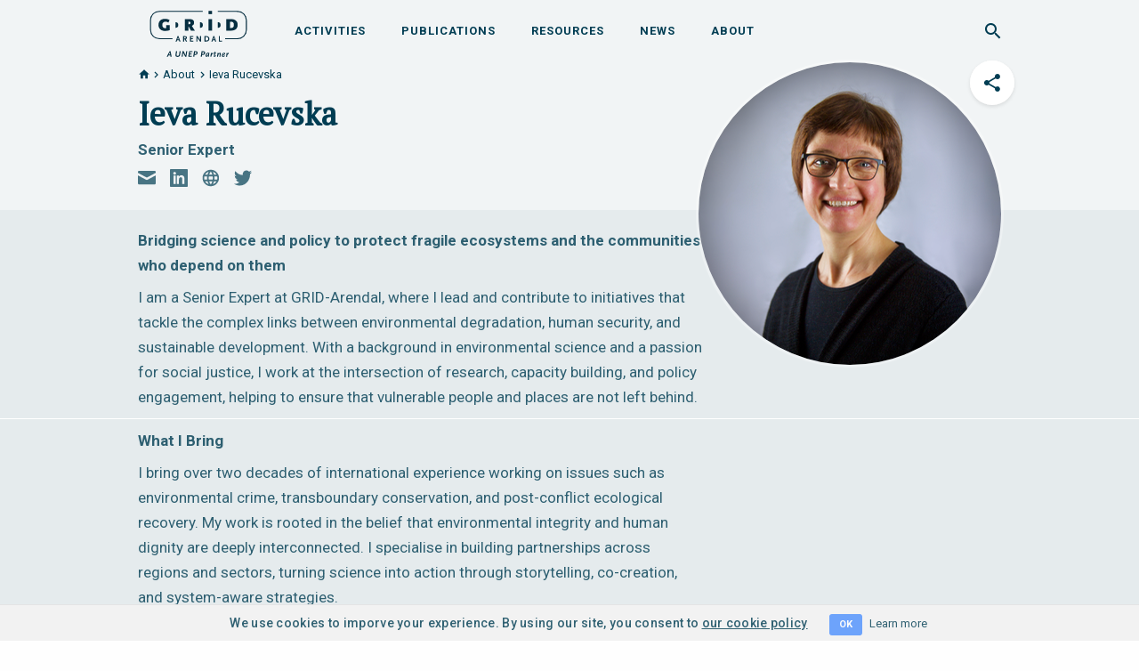

--- FILE ---
content_type: text/html; charset=utf-8
request_url: https://www.grida.no/staff/28
body_size: 137763
content:
<!DOCTYPE html>
<html>
  <head>
<script type="text/javascript">window.NREUM||(NREUM={});NREUM.info={"beacon":"bam.nr-data.net","errorBeacon":"bam.nr-data.net","licenseKey":"b145f9eece","applicationID":"33386138","transactionName":"cVgPFURaCQgHFxZFSldFEk5FXQoT","queueTime":6,"applicationTime":442,"agent":""}</script>
<script type="text/javascript">(window.NREUM||(NREUM={})).init={ajax:{deny_list:["bam.nr-data.net"]},feature_flags:["soft_nav"]};(window.NREUM||(NREUM={})).loader_config={licenseKey:"b145f9eece",applicationID:"33386138",browserID:"33386142"};;/*! For license information please see nr-loader-rum-1.308.0.min.js.LICENSE.txt */
(()=>{var e,t,r={163:(e,t,r)=>{"use strict";r.d(t,{j:()=>E});var n=r(384),i=r(1741);var a=r(2555);r(860).K7.genericEvents;const s="experimental.resources",o="register",c=e=>{if(!e||"string"!=typeof e)return!1;try{document.createDocumentFragment().querySelector(e)}catch{return!1}return!0};var d=r(2614),u=r(944),l=r(8122);const f="[data-nr-mask]",g=e=>(0,l.a)(e,(()=>{const e={feature_flags:[],experimental:{allow_registered_children:!1,resources:!1},mask_selector:"*",block_selector:"[data-nr-block]",mask_input_options:{color:!1,date:!1,"datetime-local":!1,email:!1,month:!1,number:!1,range:!1,search:!1,tel:!1,text:!1,time:!1,url:!1,week:!1,textarea:!1,select:!1,password:!0}};return{ajax:{deny_list:void 0,block_internal:!0,enabled:!0,autoStart:!0},api:{get allow_registered_children(){return e.feature_flags.includes(o)||e.experimental.allow_registered_children},set allow_registered_children(t){e.experimental.allow_registered_children=t},duplicate_registered_data:!1},browser_consent_mode:{enabled:!1},distributed_tracing:{enabled:void 0,exclude_newrelic_header:void 0,cors_use_newrelic_header:void 0,cors_use_tracecontext_headers:void 0,allowed_origins:void 0},get feature_flags(){return e.feature_flags},set feature_flags(t){e.feature_flags=t},generic_events:{enabled:!0,autoStart:!0},harvest:{interval:30},jserrors:{enabled:!0,autoStart:!0},logging:{enabled:!0,autoStart:!0},metrics:{enabled:!0,autoStart:!0},obfuscate:void 0,page_action:{enabled:!0},page_view_event:{enabled:!0,autoStart:!0},page_view_timing:{enabled:!0,autoStart:!0},performance:{capture_marks:!1,capture_measures:!1,capture_detail:!0,resources:{get enabled(){return e.feature_flags.includes(s)||e.experimental.resources},set enabled(t){e.experimental.resources=t},asset_types:[],first_party_domains:[],ignore_newrelic:!0}},privacy:{cookies_enabled:!0},proxy:{assets:void 0,beacon:void 0},session:{expiresMs:d.wk,inactiveMs:d.BB},session_replay:{autoStart:!0,enabled:!1,preload:!1,sampling_rate:10,error_sampling_rate:100,collect_fonts:!1,inline_images:!1,fix_stylesheets:!0,mask_all_inputs:!0,get mask_text_selector(){return e.mask_selector},set mask_text_selector(t){c(t)?e.mask_selector="".concat(t,",").concat(f):""===t||null===t?e.mask_selector=f:(0,u.R)(5,t)},get block_class(){return"nr-block"},get ignore_class(){return"nr-ignore"},get mask_text_class(){return"nr-mask"},get block_selector(){return e.block_selector},set block_selector(t){c(t)?e.block_selector+=",".concat(t):""!==t&&(0,u.R)(6,t)},get mask_input_options(){return e.mask_input_options},set mask_input_options(t){t&&"object"==typeof t?e.mask_input_options={...t,password:!0}:(0,u.R)(7,t)}},session_trace:{enabled:!0,autoStart:!0},soft_navigations:{enabled:!0,autoStart:!0},spa:{enabled:!0,autoStart:!0},ssl:void 0,user_actions:{enabled:!0,elementAttributes:["id","className","tagName","type"]}}})());var p=r(6154),m=r(9324);let h=0;const v={buildEnv:m.F3,distMethod:m.Xs,version:m.xv,originTime:p.WN},b={consented:!1},y={appMetadata:{},get consented(){return this.session?.state?.consent||b.consented},set consented(e){b.consented=e},customTransaction:void 0,denyList:void 0,disabled:!1,harvester:void 0,isolatedBacklog:!1,isRecording:!1,loaderType:void 0,maxBytes:3e4,obfuscator:void 0,onerror:void 0,ptid:void 0,releaseIds:{},session:void 0,timeKeeper:void 0,registeredEntities:[],jsAttributesMetadata:{bytes:0},get harvestCount(){return++h}},_=e=>{const t=(0,l.a)(e,y),r=Object.keys(v).reduce((e,t)=>(e[t]={value:v[t],writable:!1,configurable:!0,enumerable:!0},e),{});return Object.defineProperties(t,r)};var w=r(5701);const x=e=>{const t=e.startsWith("http");e+="/",r.p=t?e:"https://"+e};var R=r(7836),k=r(3241);const A={accountID:void 0,trustKey:void 0,agentID:void 0,licenseKey:void 0,applicationID:void 0,xpid:void 0},S=e=>(0,l.a)(e,A),T=new Set;function E(e,t={},r,s){let{init:o,info:c,loader_config:d,runtime:u={},exposed:l=!0}=t;if(!c){const e=(0,n.pV)();o=e.init,c=e.info,d=e.loader_config}e.init=g(o||{}),e.loader_config=S(d||{}),c.jsAttributes??={},p.bv&&(c.jsAttributes.isWorker=!0),e.info=(0,a.D)(c);const f=e.init,m=[c.beacon,c.errorBeacon];T.has(e.agentIdentifier)||(f.proxy.assets&&(x(f.proxy.assets),m.push(f.proxy.assets)),f.proxy.beacon&&m.push(f.proxy.beacon),e.beacons=[...m],function(e){const t=(0,n.pV)();Object.getOwnPropertyNames(i.W.prototype).forEach(r=>{const n=i.W.prototype[r];if("function"!=typeof n||"constructor"===n)return;let a=t[r];e[r]&&!1!==e.exposed&&"micro-agent"!==e.runtime?.loaderType&&(t[r]=(...t)=>{const n=e[r](...t);return a?a(...t):n})})}(e),(0,n.US)("activatedFeatures",w.B)),u.denyList=[...f.ajax.deny_list||[],...f.ajax.block_internal?m:[]],u.ptid=e.agentIdentifier,u.loaderType=r,e.runtime=_(u),T.has(e.agentIdentifier)||(e.ee=R.ee.get(e.agentIdentifier),e.exposed=l,(0,k.W)({agentIdentifier:e.agentIdentifier,drained:!!w.B?.[e.agentIdentifier],type:"lifecycle",name:"initialize",feature:void 0,data:e.config})),T.add(e.agentIdentifier)}},384:(e,t,r)=>{"use strict";r.d(t,{NT:()=>s,US:()=>u,Zm:()=>o,bQ:()=>d,dV:()=>c,pV:()=>l});var n=r(6154),i=r(1863),a=r(1910);const s={beacon:"bam.nr-data.net",errorBeacon:"bam.nr-data.net"};function o(){return n.gm.NREUM||(n.gm.NREUM={}),void 0===n.gm.newrelic&&(n.gm.newrelic=n.gm.NREUM),n.gm.NREUM}function c(){let e=o();return e.o||(e.o={ST:n.gm.setTimeout,SI:n.gm.setImmediate||n.gm.setInterval,CT:n.gm.clearTimeout,XHR:n.gm.XMLHttpRequest,REQ:n.gm.Request,EV:n.gm.Event,PR:n.gm.Promise,MO:n.gm.MutationObserver,FETCH:n.gm.fetch,WS:n.gm.WebSocket},(0,a.i)(...Object.values(e.o))),e}function d(e,t){let r=o();r.initializedAgents??={},t.initializedAt={ms:(0,i.t)(),date:new Date},r.initializedAgents[e]=t}function u(e,t){o()[e]=t}function l(){return function(){let e=o();const t=e.info||{};e.info={beacon:s.beacon,errorBeacon:s.errorBeacon,...t}}(),function(){let e=o();const t=e.init||{};e.init={...t}}(),c(),function(){let e=o();const t=e.loader_config||{};e.loader_config={...t}}(),o()}},782:(e,t,r)=>{"use strict";r.d(t,{T:()=>n});const n=r(860).K7.pageViewTiming},860:(e,t,r)=>{"use strict";r.d(t,{$J:()=>u,K7:()=>c,P3:()=>d,XX:()=>i,Yy:()=>o,df:()=>a,qY:()=>n,v4:()=>s});const n="events",i="jserrors",a="browser/blobs",s="rum",o="browser/logs",c={ajax:"ajax",genericEvents:"generic_events",jserrors:i,logging:"logging",metrics:"metrics",pageAction:"page_action",pageViewEvent:"page_view_event",pageViewTiming:"page_view_timing",sessionReplay:"session_replay",sessionTrace:"session_trace",softNav:"soft_navigations",spa:"spa"},d={[c.pageViewEvent]:1,[c.pageViewTiming]:2,[c.metrics]:3,[c.jserrors]:4,[c.spa]:5,[c.ajax]:6,[c.sessionTrace]:7,[c.softNav]:8,[c.sessionReplay]:9,[c.logging]:10,[c.genericEvents]:11},u={[c.pageViewEvent]:s,[c.pageViewTiming]:n,[c.ajax]:n,[c.spa]:n,[c.softNav]:n,[c.metrics]:i,[c.jserrors]:i,[c.sessionTrace]:a,[c.sessionReplay]:a,[c.logging]:o,[c.genericEvents]:"ins"}},944:(e,t,r)=>{"use strict";r.d(t,{R:()=>i});var n=r(3241);function i(e,t){"function"==typeof console.debug&&(console.debug("New Relic Warning: https://github.com/newrelic/newrelic-browser-agent/blob/main/docs/warning-codes.md#".concat(e),t),(0,n.W)({agentIdentifier:null,drained:null,type:"data",name:"warn",feature:"warn",data:{code:e,secondary:t}}))}},1687:(e,t,r)=>{"use strict";r.d(t,{Ak:()=>d,Ze:()=>f,x3:()=>u});var n=r(3241),i=r(7836),a=r(3606),s=r(860),o=r(2646);const c={};function d(e,t){const r={staged:!1,priority:s.P3[t]||0};l(e),c[e].get(t)||c[e].set(t,r)}function u(e,t){e&&c[e]&&(c[e].get(t)&&c[e].delete(t),p(e,t,!1),c[e].size&&g(e))}function l(e){if(!e)throw new Error("agentIdentifier required");c[e]||(c[e]=new Map)}function f(e="",t="feature",r=!1){if(l(e),!e||!c[e].get(t)||r)return p(e,t);c[e].get(t).staged=!0,g(e)}function g(e){const t=Array.from(c[e]);t.every(([e,t])=>t.staged)&&(t.sort((e,t)=>e[1].priority-t[1].priority),t.forEach(([t])=>{c[e].delete(t),p(e,t)}))}function p(e,t,r=!0){const s=e?i.ee.get(e):i.ee,c=a.i.handlers;if(!s.aborted&&s.backlog&&c){if((0,n.W)({agentIdentifier:e,type:"lifecycle",name:"drain",feature:t}),r){const e=s.backlog[t],r=c[t];if(r){for(let t=0;e&&t<e.length;++t)m(e[t],r);Object.entries(r).forEach(([e,t])=>{Object.values(t||{}).forEach(t=>{t[0]?.on&&t[0]?.context()instanceof o.y&&t[0].on(e,t[1])})})}}s.isolatedBacklog||delete c[t],s.backlog[t]=null,s.emit("drain-"+t,[])}}function m(e,t){var r=e[1];Object.values(t[r]||{}).forEach(t=>{var r=e[0];if(t[0]===r){var n=t[1],i=e[3],a=e[2];n.apply(i,a)}})}},1738:(e,t,r)=>{"use strict";r.d(t,{U:()=>g,Y:()=>f});var n=r(3241),i=r(9908),a=r(1863),s=r(944),o=r(5701),c=r(3969),d=r(8362),u=r(860),l=r(4261);function f(e,t,r,a){const f=a||r;!f||f[e]&&f[e]!==d.d.prototype[e]||(f[e]=function(){(0,i.p)(c.xV,["API/"+e+"/called"],void 0,u.K7.metrics,r.ee),(0,n.W)({agentIdentifier:r.agentIdentifier,drained:!!o.B?.[r.agentIdentifier],type:"data",name:"api",feature:l.Pl+e,data:{}});try{return t.apply(this,arguments)}catch(e){(0,s.R)(23,e)}})}function g(e,t,r,n,s){const o=e.info;null===r?delete o.jsAttributes[t]:o.jsAttributes[t]=r,(s||null===r)&&(0,i.p)(l.Pl+n,[(0,a.t)(),t,r],void 0,"session",e.ee)}},1741:(e,t,r)=>{"use strict";r.d(t,{W:()=>a});var n=r(944),i=r(4261);class a{#e(e,...t){if(this[e]!==a.prototype[e])return this[e](...t);(0,n.R)(35,e)}addPageAction(e,t){return this.#e(i.hG,e,t)}register(e){return this.#e(i.eY,e)}recordCustomEvent(e,t){return this.#e(i.fF,e,t)}setPageViewName(e,t){return this.#e(i.Fw,e,t)}setCustomAttribute(e,t,r){return this.#e(i.cD,e,t,r)}noticeError(e,t){return this.#e(i.o5,e,t)}setUserId(e,t=!1){return this.#e(i.Dl,e,t)}setApplicationVersion(e){return this.#e(i.nb,e)}setErrorHandler(e){return this.#e(i.bt,e)}addRelease(e,t){return this.#e(i.k6,e,t)}log(e,t){return this.#e(i.$9,e,t)}start(){return this.#e(i.d3)}finished(e){return this.#e(i.BL,e)}recordReplay(){return this.#e(i.CH)}pauseReplay(){return this.#e(i.Tb)}addToTrace(e){return this.#e(i.U2,e)}setCurrentRouteName(e){return this.#e(i.PA,e)}interaction(e){return this.#e(i.dT,e)}wrapLogger(e,t,r){return this.#e(i.Wb,e,t,r)}measure(e,t){return this.#e(i.V1,e,t)}consent(e){return this.#e(i.Pv,e)}}},1863:(e,t,r)=>{"use strict";function n(){return Math.floor(performance.now())}r.d(t,{t:()=>n})},1910:(e,t,r)=>{"use strict";r.d(t,{i:()=>a});var n=r(944);const i=new Map;function a(...e){return e.every(e=>{if(i.has(e))return i.get(e);const t="function"==typeof e?e.toString():"",r=t.includes("[native code]"),a=t.includes("nrWrapper");return r||a||(0,n.R)(64,e?.name||t),i.set(e,r),r})}},2555:(e,t,r)=>{"use strict";r.d(t,{D:()=>o,f:()=>s});var n=r(384),i=r(8122);const a={beacon:n.NT.beacon,errorBeacon:n.NT.errorBeacon,licenseKey:void 0,applicationID:void 0,sa:void 0,queueTime:void 0,applicationTime:void 0,ttGuid:void 0,user:void 0,account:void 0,product:void 0,extra:void 0,jsAttributes:{},userAttributes:void 0,atts:void 0,transactionName:void 0,tNamePlain:void 0};function s(e){try{return!!e.licenseKey&&!!e.errorBeacon&&!!e.applicationID}catch(e){return!1}}const o=e=>(0,i.a)(e,a)},2614:(e,t,r)=>{"use strict";r.d(t,{BB:()=>s,H3:()=>n,g:()=>d,iL:()=>c,tS:()=>o,uh:()=>i,wk:()=>a});const n="NRBA",i="SESSION",a=144e5,s=18e5,o={STARTED:"session-started",PAUSE:"session-pause",RESET:"session-reset",RESUME:"session-resume",UPDATE:"session-update"},c={SAME_TAB:"same-tab",CROSS_TAB:"cross-tab"},d={OFF:0,FULL:1,ERROR:2}},2646:(e,t,r)=>{"use strict";r.d(t,{y:()=>n});class n{constructor(e){this.contextId=e}}},2843:(e,t,r)=>{"use strict";r.d(t,{G:()=>a,u:()=>i});var n=r(3878);function i(e,t=!1,r,i){(0,n.DD)("visibilitychange",function(){if(t)return void("hidden"===document.visibilityState&&e());e(document.visibilityState)},r,i)}function a(e,t,r){(0,n.sp)("pagehide",e,t,r)}},3241:(e,t,r)=>{"use strict";r.d(t,{W:()=>a});var n=r(6154);const i="newrelic";function a(e={}){try{n.gm.dispatchEvent(new CustomEvent(i,{detail:e}))}catch(e){}}},3606:(e,t,r)=>{"use strict";r.d(t,{i:()=>a});var n=r(9908);a.on=s;var i=a.handlers={};function a(e,t,r,a){s(a||n.d,i,e,t,r)}function s(e,t,r,i,a){a||(a="feature"),e||(e=n.d);var s=t[a]=t[a]||{};(s[r]=s[r]||[]).push([e,i])}},3878:(e,t,r)=>{"use strict";function n(e,t){return{capture:e,passive:!1,signal:t}}function i(e,t,r=!1,i){window.addEventListener(e,t,n(r,i))}function a(e,t,r=!1,i){document.addEventListener(e,t,n(r,i))}r.d(t,{DD:()=>a,jT:()=>n,sp:()=>i})},3969:(e,t,r)=>{"use strict";r.d(t,{TZ:()=>n,XG:()=>o,rs:()=>i,xV:()=>s,z_:()=>a});const n=r(860).K7.metrics,i="sm",a="cm",s="storeSupportabilityMetrics",o="storeEventMetrics"},4234:(e,t,r)=>{"use strict";r.d(t,{W:()=>a});var n=r(7836),i=r(1687);class a{constructor(e,t){this.agentIdentifier=e,this.ee=n.ee.get(e),this.featureName=t,this.blocked=!1}deregisterDrain(){(0,i.x3)(this.agentIdentifier,this.featureName)}}},4261:(e,t,r)=>{"use strict";r.d(t,{$9:()=>d,BL:()=>o,CH:()=>g,Dl:()=>_,Fw:()=>y,PA:()=>h,Pl:()=>n,Pv:()=>k,Tb:()=>l,U2:()=>a,V1:()=>R,Wb:()=>x,bt:()=>b,cD:()=>v,d3:()=>w,dT:()=>c,eY:()=>p,fF:()=>f,hG:()=>i,k6:()=>s,nb:()=>m,o5:()=>u});const n="api-",i="addPageAction",a="addToTrace",s="addRelease",o="finished",c="interaction",d="log",u="noticeError",l="pauseReplay",f="recordCustomEvent",g="recordReplay",p="register",m="setApplicationVersion",h="setCurrentRouteName",v="setCustomAttribute",b="setErrorHandler",y="setPageViewName",_="setUserId",w="start",x="wrapLogger",R="measure",k="consent"},5289:(e,t,r)=>{"use strict";r.d(t,{GG:()=>s,Qr:()=>c,sB:()=>o});var n=r(3878),i=r(6389);function a(){return"undefined"==typeof document||"complete"===document.readyState}function s(e,t){if(a())return e();const r=(0,i.J)(e),s=setInterval(()=>{a()&&(clearInterval(s),r())},500);(0,n.sp)("load",r,t)}function o(e){if(a())return e();(0,n.DD)("DOMContentLoaded",e)}function c(e){if(a())return e();(0,n.sp)("popstate",e)}},5607:(e,t,r)=>{"use strict";r.d(t,{W:()=>n});const n=(0,r(9566).bz)()},5701:(e,t,r)=>{"use strict";r.d(t,{B:()=>a,t:()=>s});var n=r(3241);const i=new Set,a={};function s(e,t){const r=t.agentIdentifier;a[r]??={},e&&"object"==typeof e&&(i.has(r)||(t.ee.emit("rumresp",[e]),a[r]=e,i.add(r),(0,n.W)({agentIdentifier:r,loaded:!0,drained:!0,type:"lifecycle",name:"load",feature:void 0,data:e})))}},6154:(e,t,r)=>{"use strict";r.d(t,{OF:()=>c,RI:()=>i,WN:()=>u,bv:()=>a,eN:()=>l,gm:()=>s,mw:()=>o,sb:()=>d});var n=r(1863);const i="undefined"!=typeof window&&!!window.document,a="undefined"!=typeof WorkerGlobalScope&&("undefined"!=typeof self&&self instanceof WorkerGlobalScope&&self.navigator instanceof WorkerNavigator||"undefined"!=typeof globalThis&&globalThis instanceof WorkerGlobalScope&&globalThis.navigator instanceof WorkerNavigator),s=i?window:"undefined"!=typeof WorkerGlobalScope&&("undefined"!=typeof self&&self instanceof WorkerGlobalScope&&self||"undefined"!=typeof globalThis&&globalThis instanceof WorkerGlobalScope&&globalThis),o=Boolean("hidden"===s?.document?.visibilityState),c=/iPad|iPhone|iPod/.test(s.navigator?.userAgent),d=c&&"undefined"==typeof SharedWorker,u=((()=>{const e=s.navigator?.userAgent?.match(/Firefox[/\s](\d+\.\d+)/);Array.isArray(e)&&e.length>=2&&e[1]})(),Date.now()-(0,n.t)()),l=()=>"undefined"!=typeof PerformanceNavigationTiming&&s?.performance?.getEntriesByType("navigation")?.[0]?.responseStart},6389:(e,t,r)=>{"use strict";function n(e,t=500,r={}){const n=r?.leading||!1;let i;return(...r)=>{n&&void 0===i&&(e.apply(this,r),i=setTimeout(()=>{i=clearTimeout(i)},t)),n||(clearTimeout(i),i=setTimeout(()=>{e.apply(this,r)},t))}}function i(e){let t=!1;return(...r)=>{t||(t=!0,e.apply(this,r))}}r.d(t,{J:()=>i,s:()=>n})},6630:(e,t,r)=>{"use strict";r.d(t,{T:()=>n});const n=r(860).K7.pageViewEvent},7699:(e,t,r)=>{"use strict";r.d(t,{It:()=>a,KC:()=>o,No:()=>i,qh:()=>s});var n=r(860);const i=16e3,a=1e6,s="SESSION_ERROR",o={[n.K7.logging]:!0,[n.K7.genericEvents]:!1,[n.K7.jserrors]:!1,[n.K7.ajax]:!1}},7836:(e,t,r)=>{"use strict";r.d(t,{P:()=>o,ee:()=>c});var n=r(384),i=r(8990),a=r(2646),s=r(5607);const o="nr@context:".concat(s.W),c=function e(t,r){var n={},s={},u={},l=!1;try{l=16===r.length&&d.initializedAgents?.[r]?.runtime.isolatedBacklog}catch(e){}var f={on:p,addEventListener:p,removeEventListener:function(e,t){var r=n[e];if(!r)return;for(var i=0;i<r.length;i++)r[i]===t&&r.splice(i,1)},emit:function(e,r,n,i,a){!1!==a&&(a=!0);if(c.aborted&&!i)return;t&&a&&t.emit(e,r,n);var o=g(n);m(e).forEach(e=>{e.apply(o,r)});var d=v()[s[e]];d&&d.push([f,e,r,o]);return o},get:h,listeners:m,context:g,buffer:function(e,t){const r=v();if(t=t||"feature",f.aborted)return;Object.entries(e||{}).forEach(([e,n])=>{s[n]=t,t in r||(r[t]=[])})},abort:function(){f._aborted=!0,Object.keys(f.backlog).forEach(e=>{delete f.backlog[e]})},isBuffering:function(e){return!!v()[s[e]]},debugId:r,backlog:l?{}:t&&"object"==typeof t.backlog?t.backlog:{},isolatedBacklog:l};return Object.defineProperty(f,"aborted",{get:()=>{let e=f._aborted||!1;return e||(t&&(e=t.aborted),e)}}),f;function g(e){return e&&e instanceof a.y?e:e?(0,i.I)(e,o,()=>new a.y(o)):new a.y(o)}function p(e,t){n[e]=m(e).concat(t)}function m(e){return n[e]||[]}function h(t){return u[t]=u[t]||e(f,t)}function v(){return f.backlog}}(void 0,"globalEE"),d=(0,n.Zm)();d.ee||(d.ee=c)},8122:(e,t,r)=>{"use strict";r.d(t,{a:()=>i});var n=r(944);function i(e,t){try{if(!e||"object"!=typeof e)return(0,n.R)(3);if(!t||"object"!=typeof t)return(0,n.R)(4);const r=Object.create(Object.getPrototypeOf(t),Object.getOwnPropertyDescriptors(t)),a=0===Object.keys(r).length?e:r;for(let s in a)if(void 0!==e[s])try{if(null===e[s]){r[s]=null;continue}Array.isArray(e[s])&&Array.isArray(t[s])?r[s]=Array.from(new Set([...e[s],...t[s]])):"object"==typeof e[s]&&"object"==typeof t[s]?r[s]=i(e[s],t[s]):r[s]=e[s]}catch(e){r[s]||(0,n.R)(1,e)}return r}catch(e){(0,n.R)(2,e)}}},8362:(e,t,r)=>{"use strict";r.d(t,{d:()=>a});var n=r(9566),i=r(1741);class a extends i.W{agentIdentifier=(0,n.LA)(16)}},8374:(e,t,r)=>{r.nc=(()=>{try{return document?.currentScript?.nonce}catch(e){}return""})()},8990:(e,t,r)=>{"use strict";r.d(t,{I:()=>i});var n=Object.prototype.hasOwnProperty;function i(e,t,r){if(n.call(e,t))return e[t];var i=r();if(Object.defineProperty&&Object.keys)try{return Object.defineProperty(e,t,{value:i,writable:!0,enumerable:!1}),i}catch(e){}return e[t]=i,i}},9324:(e,t,r)=>{"use strict";r.d(t,{F3:()=>i,Xs:()=>a,xv:()=>n});const n="1.308.0",i="PROD",a="CDN"},9566:(e,t,r)=>{"use strict";r.d(t,{LA:()=>o,bz:()=>s});var n=r(6154);const i="xxxxxxxx-xxxx-4xxx-yxxx-xxxxxxxxxxxx";function a(e,t){return e?15&e[t]:16*Math.random()|0}function s(){const e=n.gm?.crypto||n.gm?.msCrypto;let t,r=0;return e&&e.getRandomValues&&(t=e.getRandomValues(new Uint8Array(30))),i.split("").map(e=>"x"===e?a(t,r++).toString(16):"y"===e?(3&a()|8).toString(16):e).join("")}function o(e){const t=n.gm?.crypto||n.gm?.msCrypto;let r,i=0;t&&t.getRandomValues&&(r=t.getRandomValues(new Uint8Array(e)));const s=[];for(var o=0;o<e;o++)s.push(a(r,i++).toString(16));return s.join("")}},9908:(e,t,r)=>{"use strict";r.d(t,{d:()=>n,p:()=>i});var n=r(7836).ee.get("handle");function i(e,t,r,i,a){a?(a.buffer([e],i),a.emit(e,t,r)):(n.buffer([e],i),n.emit(e,t,r))}}},n={};function i(e){var t=n[e];if(void 0!==t)return t.exports;var a=n[e]={exports:{}};return r[e](a,a.exports,i),a.exports}i.m=r,i.d=(e,t)=>{for(var r in t)i.o(t,r)&&!i.o(e,r)&&Object.defineProperty(e,r,{enumerable:!0,get:t[r]})},i.f={},i.e=e=>Promise.all(Object.keys(i.f).reduce((t,r)=>(i.f[r](e,t),t),[])),i.u=e=>"nr-rum-1.308.0.min.js",i.o=(e,t)=>Object.prototype.hasOwnProperty.call(e,t),e={},t="NRBA-1.308.0.PROD:",i.l=(r,n,a,s)=>{if(e[r])e[r].push(n);else{var o,c;if(void 0!==a)for(var d=document.getElementsByTagName("script"),u=0;u<d.length;u++){var l=d[u];if(l.getAttribute("src")==r||l.getAttribute("data-webpack")==t+a){o=l;break}}if(!o){c=!0;var f={296:"sha512-+MIMDsOcckGXa1EdWHqFNv7P+JUkd5kQwCBr3KE6uCvnsBNUrdSt4a/3/L4j4TxtnaMNjHpza2/erNQbpacJQA=="};(o=document.createElement("script")).charset="utf-8",i.nc&&o.setAttribute("nonce",i.nc),o.setAttribute("data-webpack",t+a),o.src=r,0!==o.src.indexOf(window.location.origin+"/")&&(o.crossOrigin="anonymous"),f[s]&&(o.integrity=f[s])}e[r]=[n];var g=(t,n)=>{o.onerror=o.onload=null,clearTimeout(p);var i=e[r];if(delete e[r],o.parentNode&&o.parentNode.removeChild(o),i&&i.forEach(e=>e(n)),t)return t(n)},p=setTimeout(g.bind(null,void 0,{type:"timeout",target:o}),12e4);o.onerror=g.bind(null,o.onerror),o.onload=g.bind(null,o.onload),c&&document.head.appendChild(o)}},i.r=e=>{"undefined"!=typeof Symbol&&Symbol.toStringTag&&Object.defineProperty(e,Symbol.toStringTag,{value:"Module"}),Object.defineProperty(e,"__esModule",{value:!0})},i.p="https://js-agent.newrelic.com/",(()=>{var e={374:0,840:0};i.f.j=(t,r)=>{var n=i.o(e,t)?e[t]:void 0;if(0!==n)if(n)r.push(n[2]);else{var a=new Promise((r,i)=>n=e[t]=[r,i]);r.push(n[2]=a);var s=i.p+i.u(t),o=new Error;i.l(s,r=>{if(i.o(e,t)&&(0!==(n=e[t])&&(e[t]=void 0),n)){var a=r&&("load"===r.type?"missing":r.type),s=r&&r.target&&r.target.src;o.message="Loading chunk "+t+" failed: ("+a+": "+s+")",o.name="ChunkLoadError",o.type=a,o.request=s,n[1](o)}},"chunk-"+t,t)}};var t=(t,r)=>{var n,a,[s,o,c]=r,d=0;if(s.some(t=>0!==e[t])){for(n in o)i.o(o,n)&&(i.m[n]=o[n]);if(c)c(i)}for(t&&t(r);d<s.length;d++)a=s[d],i.o(e,a)&&e[a]&&e[a][0](),e[a]=0},r=self["webpackChunk:NRBA-1.308.0.PROD"]=self["webpackChunk:NRBA-1.308.0.PROD"]||[];r.forEach(t.bind(null,0)),r.push=t.bind(null,r.push.bind(r))})(),(()=>{"use strict";i(8374);var e=i(8362),t=i(860);const r=Object.values(t.K7);var n=i(163);var a=i(9908),s=i(1863),o=i(4261),c=i(1738);var d=i(1687),u=i(4234),l=i(5289),f=i(6154),g=i(944),p=i(384);const m=e=>f.RI&&!0===e?.privacy.cookies_enabled;function h(e){return!!(0,p.dV)().o.MO&&m(e)&&!0===e?.session_trace.enabled}var v=i(6389),b=i(7699);class y extends u.W{constructor(e,t){super(e.agentIdentifier,t),this.agentRef=e,this.abortHandler=void 0,this.featAggregate=void 0,this.loadedSuccessfully=void 0,this.onAggregateImported=new Promise(e=>{this.loadedSuccessfully=e}),this.deferred=Promise.resolve(),!1===e.init[this.featureName].autoStart?this.deferred=new Promise((t,r)=>{this.ee.on("manual-start-all",(0,v.J)(()=>{(0,d.Ak)(e.agentIdentifier,this.featureName),t()}))}):(0,d.Ak)(e.agentIdentifier,t)}importAggregator(e,t,r={}){if(this.featAggregate)return;const n=async()=>{let n;await this.deferred;try{if(m(e.init)){const{setupAgentSession:t}=await i.e(296).then(i.bind(i,3305));n=t(e)}}catch(e){(0,g.R)(20,e),this.ee.emit("internal-error",[e]),(0,a.p)(b.qh,[e],void 0,this.featureName,this.ee)}try{if(!this.#t(this.featureName,n,e.init))return(0,d.Ze)(this.agentIdentifier,this.featureName),void this.loadedSuccessfully(!1);const{Aggregate:i}=await t();this.featAggregate=new i(e,r),e.runtime.harvester.initializedAggregates.push(this.featAggregate),this.loadedSuccessfully(!0)}catch(e){(0,g.R)(34,e),this.abortHandler?.(),(0,d.Ze)(this.agentIdentifier,this.featureName,!0),this.loadedSuccessfully(!1),this.ee&&this.ee.abort()}};f.RI?(0,l.GG)(()=>n(),!0):n()}#t(e,r,n){if(this.blocked)return!1;switch(e){case t.K7.sessionReplay:return h(n)&&!!r;case t.K7.sessionTrace:return!!r;default:return!0}}}var _=i(6630),w=i(2614),x=i(3241);class R extends y{static featureName=_.T;constructor(e){var t;super(e,_.T),this.setupInspectionEvents(e.agentIdentifier),t=e,(0,c.Y)(o.Fw,function(e,r){"string"==typeof e&&("/"!==e.charAt(0)&&(e="/"+e),t.runtime.customTransaction=(r||"http://custom.transaction")+e,(0,a.p)(o.Pl+o.Fw,[(0,s.t)()],void 0,void 0,t.ee))},t),this.importAggregator(e,()=>i.e(296).then(i.bind(i,3943)))}setupInspectionEvents(e){const t=(t,r)=>{t&&(0,x.W)({agentIdentifier:e,timeStamp:t.timeStamp,loaded:"complete"===t.target.readyState,type:"window",name:r,data:t.target.location+""})};(0,l.sB)(e=>{t(e,"DOMContentLoaded")}),(0,l.GG)(e=>{t(e,"load")}),(0,l.Qr)(e=>{t(e,"navigate")}),this.ee.on(w.tS.UPDATE,(t,r)=>{(0,x.W)({agentIdentifier:e,type:"lifecycle",name:"session",data:r})})}}class k extends e.d{constructor(e){var t;(super(),f.gm)?(this.features={},(0,p.bQ)(this.agentIdentifier,this),this.desiredFeatures=new Set(e.features||[]),this.desiredFeatures.add(R),(0,n.j)(this,e,e.loaderType||"agent"),t=this,(0,c.Y)(o.cD,function(e,r,n=!1){if("string"==typeof e){if(["string","number","boolean"].includes(typeof r)||null===r)return(0,c.U)(t,e,r,o.cD,n);(0,g.R)(40,typeof r)}else(0,g.R)(39,typeof e)},t),function(e){(0,c.Y)(o.Dl,function(t,r=!1){if("string"!=typeof t&&null!==t)return void(0,g.R)(41,typeof t);const n=e.info.jsAttributes["enduser.id"];r&&null!=n&&n!==t?(0,a.p)(o.Pl+"setUserIdAndResetSession",[t],void 0,"session",e.ee):(0,c.U)(e,"enduser.id",t,o.Dl,!0)},e)}(this),function(e){(0,c.Y)(o.nb,function(t){if("string"==typeof t||null===t)return(0,c.U)(e,"application.version",t,o.nb,!1);(0,g.R)(42,typeof t)},e)}(this),function(e){(0,c.Y)(o.d3,function(){e.ee.emit("manual-start-all")},e)}(this),function(e){(0,c.Y)(o.Pv,function(t=!0){if("boolean"==typeof t){if((0,a.p)(o.Pl+o.Pv,[t],void 0,"session",e.ee),e.runtime.consented=t,t){const t=e.features.page_view_event;t.onAggregateImported.then(e=>{const r=t.featAggregate;e&&!r.sentRum&&r.sendRum()})}}else(0,g.R)(65,typeof t)},e)}(this),this.run()):(0,g.R)(21)}get config(){return{info:this.info,init:this.init,loader_config:this.loader_config,runtime:this.runtime}}get api(){return this}run(){try{const e=function(e){const t={};return r.forEach(r=>{t[r]=!!e[r]?.enabled}),t}(this.init),n=[...this.desiredFeatures];n.sort((e,r)=>t.P3[e.featureName]-t.P3[r.featureName]),n.forEach(r=>{if(!e[r.featureName]&&r.featureName!==t.K7.pageViewEvent)return;if(r.featureName===t.K7.spa)return void(0,g.R)(67);const n=function(e){switch(e){case t.K7.ajax:return[t.K7.jserrors];case t.K7.sessionTrace:return[t.K7.ajax,t.K7.pageViewEvent];case t.K7.sessionReplay:return[t.K7.sessionTrace];case t.K7.pageViewTiming:return[t.K7.pageViewEvent];default:return[]}}(r.featureName).filter(e=>!(e in this.features));n.length>0&&(0,g.R)(36,{targetFeature:r.featureName,missingDependencies:n}),this.features[r.featureName]=new r(this)})}catch(e){(0,g.R)(22,e);for(const e in this.features)this.features[e].abortHandler?.();const t=(0,p.Zm)();delete t.initializedAgents[this.agentIdentifier]?.features,delete this.sharedAggregator;return t.ee.get(this.agentIdentifier).abort(),!1}}}var A=i(2843),S=i(782);class T extends y{static featureName=S.T;constructor(e){super(e,S.T),f.RI&&((0,A.u)(()=>(0,a.p)("docHidden",[(0,s.t)()],void 0,S.T,this.ee),!0),(0,A.G)(()=>(0,a.p)("winPagehide",[(0,s.t)()],void 0,S.T,this.ee)),this.importAggregator(e,()=>i.e(296).then(i.bind(i,2117))))}}var E=i(3969);class I extends y{static featureName=E.TZ;constructor(e){super(e,E.TZ),f.RI&&document.addEventListener("securitypolicyviolation",e=>{(0,a.p)(E.xV,["Generic/CSPViolation/Detected"],void 0,this.featureName,this.ee)}),this.importAggregator(e,()=>i.e(296).then(i.bind(i,9623)))}}new k({features:[R,T,I],loaderType:"lite"})})()})();</script>
    <title>
      Ieva  Rucevska | 
      GRID-Arendal
    </title>
    <meta name='viewport' content='width=device-width, initial-scale=1.0'/>

    <link rel="apple-touch-icon" sizes="57x57" href="/apple-icon-57x57.png">
    <link rel="apple-touch-icon" sizes="60x60" href="/apple-icon-60x60.png">
    <link rel="apple-touch-icon" sizes="72x72" href="/apple-icon-72x72.png">
    <link rel="apple-touch-icon" sizes="76x76" href="/apple-icon-76x76.png">
    <link rel="apple-touch-icon" sizes="114x114" href="/apple-icon-114x114.png">
    <link rel="apple-touch-icon" sizes="120x120" href="/apple-icon-120x120.png">
    <link rel="apple-touch-icon" sizes="144x144" href="/apple-icon-144x144.png">
    <link rel="apple-touch-icon" sizes="152x152" href="/apple-icon-152x152.png">
    <link rel="apple-touch-icon" sizes="180x180" href="/apple-icon-180x180.png">
    <link rel="icon" type="image/png" sizes="192x192"  href="/android-icon-192x192.png">
    <link rel="icon" type="image/png" sizes="32x32" href="/favicon-32x32.png">
    <link rel="icon" type="image/png" sizes="96x96" href="/favicon-96x96.png">
    <link rel="icon" type="image/png" sizes="16x16" href="/favicon-16x16.png">
    <link rel="manifest" href="/manifest.json">
    <meta name="msapplication-TileColor" content="#ffffff">
    <meta name="msapplication-TileImage" content="/ms-icon-144x144.png">
    <meta name="theme-color" content="#ffffff">
    <meta name="turbo-prefetch" content="false">

        
<meta itemprop="name" content="Ieva  Rucevska | GRID-Arendal">
<meta itemprop="description" content="I am a Senior Expert at GRID-Arendal, where I lead and contribute to initiatives that tackle the complex links betwee...">
<meta name="description" content="I am a Senior Expert at GRID-Arendal, where I lead and contribute to initiatives that tackle the complex links betwee..."/>
<meta itemprop="image" content="https://gridarendal-website-live.s3.amazonaws.com/production/users/:s_avatar/28/original/IevaPro.png?1486418088">

<!-- Twitter Card data -->
<meta name="twitter:site" content="@GRIDArendal"/>
<meta name="twitter:title" content="Ieva  Rucevska | GRID-Arendal"/>
<meta name="twitter:creator" content="@GRIDArendal"/>
<meta name="twitter:description" content="I am a Senior Expert at GRID-Arendal, where I lead and contribute to initiatives that tackle the complex links betwee..."/>
<meta name="twitter:card" content="summary"/>
<meta name="twitter:image" content="https://gridarendal-website-live.s3.amazonaws.com/production/users/:s_avatar/28/original/IevaPro.png?1486418088"/>

<!-- Open Graph data -->
<meta property="og:title" content="Ieva  Rucevska | GRID-Arendal"/>
<meta property="og:type" content="article"/>
<meta property="og:url" content="https://www.grida.no/staff/28"/>
<meta property="og:image" content="https://gridarendal-website-live.s3.amazonaws.com/production/users/:s_avatar/28/original/IevaPro.png?1486418088"/>
<meta property="og:description" content="I am a Senior Expert at GRID-Arendal, where I lead and contribute to initiatives that tackle the complex links betwee..."/>



    <meta name="csrf-param" content="authenticity_token" />
<meta name="csrf-token" content="3TQatYRZFSPdjuEzzfR0lZd7KsPRm2WoZ_3cBzWAPmIYpwslPvjFY-XkOlURjf-u4Jy1XoO-6iHOPxr_dvTufQ" />
    <link rel="stylesheet" href="/assets/application-577d36471a277620682a3bc418cac7d5001b766015fb77f88f474d294dea4ff9.css" media="all" data-turbo-track="reload" />
    <script type="importmap" data-turbo-track="reload">{
  "imports": {
    "application": "/assets/application-6472b71b26d30a0e6525e3872d53125ac65db0d91d4217d27b92d9323cefbb16.js",
    "@hotwired/turbo-rails": "/assets/turbo.min-38d030897e3554a265d3a3b6bdf4fb7509b08197ba2b6e3761683c07e776c1bc.js"
  }
}</script>
<link rel="modulepreload" href="/assets/application-6472b71b26d30a0e6525e3872d53125ac65db0d91d4217d27b92d9323cefbb16.js">
<link rel="modulepreload" href="/assets/turbo.min-38d030897e3554a265d3a3b6bdf4fb7509b08197ba2b6e3761683c07e776c1bc.js">
<script type="module">import "application"</script>
    <script src="/assets/legacy-25af4276fb1c40fc569384929d89bd6fd4c46d4bc4fb11e3c23044646f6dc4c1.js" data-turbo-track="reload"></script>
    <script>
  (function(i,s,o,g,r,a,m){i['GoogleAnalyticsObject']=r;i[r]=i[r]||function(){
      (i[r].q=i[r].q||[]).push(arguments)},i[r].l=1*new Date();a=s.createElement(o),
    m=s.getElementsByTagName(o)[0];a.async=1;a.src=g;m.parentNode.insertBefore(a,m)
  })(window,document,'script','https://www.google-analytics.com/analytics.js','ga');

  ga('create', 'UA-65843-1', 'auto');
  ga('send', 'pageview');
</script>

      <!-- Google tag (gtag.js) -->
<script async src="https://www.googletagmanager.com/gtag/js?id=G-8N16HRLWG3"></script>
<script>
  window.dataLayer = window.dataLayer || [];
  function gtag(){dataLayer.push(arguments);}
  gtag('js', new Date());

  gtag('config', 'G-8N16HRLWG3');
</script>

      <!-- Mouseflow tracking code for http://www.grida.no/, discontinued in favor of clarity-->
<!-- <script type="text/javascript">
  window._mfq = window._mfq || [];
  (function() {
    var mf = document.createElement("script");
    mf.type = "text/javascript"; mf.defer = true;
    mf.src = "//cdn.mouseflow.com/projects/d3a5d4eb-38b6-404a-a946-da0324247401.js";
    document.getElementsByTagName("head")[0].appendChild(mf);
  })();
</script> -->

<!-- Clarity tracking code for http://www.grida.no/ -->
<script>

    (function(c,l,a,r,i,t,y){

        c[a]=c[a]||function(){(c[a].q=c[a].q||[]).push(arguments)};

        t=l.createElement(r);t.async=1;t.src="https://www.clarity.ms/tag/"+i;

        y=l.getElementsByTagName(r)[0];y.parentNode.insertBefore(t,y);

    })(window, document, "clarity", "script", "51ovgggvw6");

</script>

    <script type="importmap" data-turbo-track="reload">{
  "imports": {
    "application": "/assets/application-6472b71b26d30a0e6525e3872d53125ac65db0d91d4217d27b92d9323cefbb16.js",
    "@hotwired/turbo-rails": "/assets/turbo.min-38d030897e3554a265d3a3b6bdf4fb7509b08197ba2b6e3761683c07e776c1bc.js"
  }
}</script>
<link rel="modulepreload" href="/assets/application-6472b71b26d30a0e6525e3872d53125ac65db0d91d4217d27b92d9323cefbb16.js">
<link rel="modulepreload" href="/assets/turbo.min-38d030897e3554a265d3a3b6bdf4fb7509b08197ba2b6e3761683c07e776c1bc.js">
<script type="module">import "application"</script>
  </head>
  <body class="slide-home">
        <div class="cookies-eu js-cookies-eu" >
      <span class="cookies-eu-content-holder text -title-block -summary">
        We use cookies to imporve your experience. By using our site, you consent to <a href="/about/disclaimer#6" target="_blank"> our cookie policy </a>
      </span>
      <span class="cookies-eu-button-holder text -view-all">
        <button class="cookies-eu-ok js-cookies-eu-ok"> OK</button>
          <a href="/about/disclaimer#6" class="cookies-eu-link" target="_blank"> Learn more </a>
      </span>
    </div>

    <svg style="position: absolute; width: 0; height: 0; overflow: hidden;" version="1.1" xmlns="//www.w3.org/2000/svg" xmlns:xlink="//www.w3.org/1999/xlink">
<defs>
<symbol id="icon-arrow" viewBox="0 0 139 32">
<title>arrow</title>
<path class="path1" d="M131.118 14.133l-11.277-10.075c-0.769-0.687-0.835-1.867-0.148-2.636s1.867-0.835 2.636-0.148l16.473 14.717-16.491 14.734c-0.769 0.687-1.949 0.62-2.636-0.148s-0.62-1.949 0.148-2.636l11.277-10.075h-127.161c-1.031 0-1.867-0.836-1.867-1.867s0.836-1.867 1.867-1.867h127.18z"></path>
</symbol>
<symbol id="icon-arrow-up" viewBox="0 0 55 32">
<title>arrow_up</title>
<path class="path1" fill="var(--color1, #003d53)" d="M5.545 30.318l-4.091-4.091 26.182-26.182 26.182 26.182-4.091 4.091-22.091-22.091z"></path>
</symbol>
<symbol id="icon-breadcrumb-chevron-right" viewBox="0 0 32 32">
<title>breadcrumb-chevron-right</title>
<path class="path1" fill="#003d53" d="M9.297 2l14 14-14 14-3.281-3.281 10.719-10.719-10.719-10.719z"></path>
</symbol>
<symbol id="icon-breadcrumb-home" viewBox="0 0 32 32">
<title>breadcrumb-home</title>
<path class="path1" fill="#003d53" d="M12.865 29.802h-7.729v-12.469h-4.667l15.531-14 15.531 14h-4.667v12.469h-7.729v-9.333h-6.271z"></path>
</symbol>
<symbol id="icon-dropdown_arrow_down" viewBox="0 0 32 32">
<title>dropdown-arrow-down</title>
<path class="path1" fill="#003d53" d="M5.281 8.266l10.719 10.719 10.719-10.719 3.281 3.281-14 14-14-14z"></path>
</symbol>
<symbol id="icon-loader" viewBox="0 0 32 32">
<title>loader</title>
<path class="path1" fill="#003d53" d="M14.54 0h2.92v7.385h-2.92v-7.385zM14.54 24.615h2.92v7.385h-2.92v-7.385zM0 17.46v-2.92h7.385v2.92h-7.385zM24.615 17.46v-2.92h7.385v2.92h-7.385zM3.654 5.719l2.065-2.065 5.222 5.222-2.065 2.065-5.222-5.222zM21.061 23.124l2.065-2.065 5.218 5.218-2.065 2.065-5.218-5.218zM26.281 3.654l2.065 2.065-5.222 5.222-2.065-2.065 5.222-5.222zM8.876 21.060l2.065 2.065-5.222 5.222-2.065-2.065 5.222-5.222z"></path>
</symbol>
<symbol id="icon-logo" viewBox="0 0 100 32">
<title>logo</title>
<path class="path1" fill="#003d53" d="M8.755 14.56c0-2.901 1.476-6.355 6.609-6.355 2.396 0 3.404 0.447 4.917 1.27l-1.351 2.613c-0.991-0.716-1.585-0.985-2.917-0.985-2.055 0-3.314 1.272-3.314 3.366 0 2.185 1.17 3.365 3.115 3.365 0.288 0 0.486-0.017 0.829-0.089v-3.187h3.709v5.299c-1.189 0.447-2.989 0.771-4.736 0.771-4.286 0-6.862-2.596-6.862-6.069v0zM39.698 15.705v4.602h-3.71v-11.815h4.862c2.521 0 4.736 0.644 4.736 3.616 0 1.164-0.378 2.65-2.322 3.277l3.080 4.922h-4.017l-2.629-4.602zM39.698 11.105v2.56h0.756c0.739 0 1.351-0.34 1.351-1.325 0-0.895-0.594-1.235-1.351-1.235h-0.756zM60.486 20.307h3.711v-11.815h-3.711v11.815zM78.897 20.306v-11.815h5.135c3.692 0 6.609 1.773 6.609 5.873 0 4.081-2.917 5.943-6.628 5.943h-5.115zM82.715 11.176v6.446h1.081c1.963 0 2.953-0.931 2.953-3.295 0-2.363-1.098-3.15-2.953-3.15h-1.081zM29.904 30.125h-1.857l-0.454 1.362h-1.109l2.008-5.515h0.95l2.009 5.515h-1.11l-0.437-1.362zM28.333 29.232h1.285l-0.647-1.998-0.638 1.998zM35.901 29.281h-0.529v2.206h-1.059v-5.514h1.849c0.807 0 1.176 0.1 1.504 0.41 0.302 0.275 0.453 0.676 0.453 1.195 0 0.426-0.1 0.769-0.302 1.036-0.21 0.268-0.403 0.385-0.866 0.51l1.379 2.365h-1.16l-1.27-2.206zM35.372 26.866v1.521h0.689c0.672 0 0.966-0.235 0.966-0.786 0-0.526-0.277-0.735-0.966-0.735h-0.689zM41.311 25.972h3.379v0.894h-2.32v1.362h1.899v0.894h-1.899v1.47h2.429v0.895h-3.488v-5.514zM49.249 27.969c-0.016-0.025-0.049-0.1-0.118-0.217-0.032-0.067-0.058-0.109-0.066-0.116-0.034-0.067-0.052-0.1-0.076-0.193v4.044h-1.009v-5.514h1.22l2.327 3.626c0.009 0.016 0.034 0.058 0.059 0.117 0.025 0.058 0.042 0.091 0.051 0.108l0.049 0.142 0.050 0.1v-4.094h1.001v5.564h-1.109l-2.379-3.567zM58.4 31.486h-2.050v-5.514h2.059c1.051 0 1.706 0.235 2.253 0.811 0.478 0.509 0.747 1.212 0.747 1.929 0 0.735-0.278 1.446-0.765 1.963-0.513 0.544-1.243 0.811-2.244 0.811v0zM58.298 26.9h-0.839v3.659h0.839c1.262 0 1.968-0.661 1.968-1.839 0-0.627-0.245-1.204-0.639-1.495-0.294-0.217-0.723-0.325-1.328-0.325v0zM66.919 30.125h-1.858l-0.455 1.362h-1.107l2.008-5.515h0.95l2.010 5.515h-1.109l-0.438-1.362zM65.348 29.232h1.285l-0.647-1.998-0.638 1.998zM71.202 25.972h1.060v4.62h2.269v0.895h-3.329v-5.514zM29.236 14.539c0 1.59-1.295 2.877-2.893 2.877v-5.751c1.598 0 2.893 1.286 2.893 2.874v0zM54.65 14.539c0 1.59-1.294 2.877-2.894 2.877v-5.751c1.599 0 2.894 1.286 2.894 2.874v0zM73.009 14.539c0 1.59-1.295 2.877-2.894 2.877v-5.751c1.599 0 2.894 1.286 2.894 2.874v0zM9.68 29.181c-5.344 0-9.677-4.307-9.677-9.622l-0.003-9.935c0-5.314 4.333-9.621 9.679-9.621h44.861l-0.009 1.026h-43.819c-6.029 0-9.679 3.67-9.679 9.62l0.002 7.884c0 6.039 3.656 9.622 9.679 9.622h12.519v1.025h-13.551zM90.466 29.179c5.348 0 9.682-4.307 9.682-9.622l-0.008-9.935c0-5.315-4.333-9.623-9.68-9.623h-20.309v1.026h19.276c6.192 0 9.68 3.691 9.68 9.622l0.009 7.884c0 6.035-3.536 9.622-9.681 9.622h-11.65l-0.006 1.025h12.686zM60.522 3.327h3.63v-3.321h-3.63v3.321z"></path>
</symbol>
<symbol id="icon-GALogoWUNEP" viewBox="0 0 75 32">
  <title>GALogoWUNEP</title>
  <path fill="#003d53" d="M11.819 15.678c-3.216 0-5.162-1.962-5.162-4.583 0-2.187 1.11-4.808 4.969-4.808 1.801 0 2.557 0.338 3.699 0.965l-1.013 1.978c-0.74-0.547-1.19-0.74-2.187-0.74-1.544 0-2.492 0.965-2.492 2.541 0 1.656 0.884 2.541 2.348 2.541 0.209 0 0.37-0.016 0.627-0.064v-2.412h2.782v4.004c-0.9 0.338-2.251 0.579-3.57 0.579zM30.505 8.474h-0.563v1.93h0.563c0.563 0 1.013-0.257 1.013-0.997 0-0.675-0.45-0.933-1.013-0.933zM31.904 15.437l-1.978-3.473v3.473h-2.782v-8.941h3.65c1.897 0 3.554 0.482 3.554 2.734 0 0.884-0.289 2.010-1.753 2.476l2.316 3.731h-3.007zM45.556 6.496h2.798v8.941h-2.798zM63.083 8.523h-0.82v4.872h0.82c1.479 0 2.219-0.708 2.219-2.492s-0.82-2.38-2.219-2.38zM63.244 15.437h-3.843v-8.941h3.859c2.782 0 4.969 1.335 4.969 4.438 0 3.087-2.187 4.503-4.985 4.503zM21.869 20.679l-0.482 1.512h0.965l-0.482-1.512zM22.898 23.895l-0.322-1.029h-1.399l-0.338 1.029h-0.836l1.512-4.165h0.708l1.512 4.165h-0.836zM27.192 20.39h-0.515v1.158h0.515c0.498 0 0.724-0.177 0.724-0.595 0-0.402-0.209-0.563-0.724-0.563zM28.028 23.895l-0.949-1.672h-0.402v1.672h-0.804v-4.165h1.383c0.611 0 0.884 0.080 1.126 0.306 0.225 0.209 0.338 0.515 0.338 0.901 0 0.322-0.080 0.579-0.225 0.788-0.161 0.209-0.306 0.289-0.643 0.386l1.029 1.785h-0.852zM31.148 23.895v-4.181h2.541v0.675h-1.753v1.029h1.431v0.691h-1.431v1.11h1.833v0.675zM38.898 23.928l-1.785-2.701c-0.016-0.016-0.032-0.080-0.096-0.161-0.032-0.048-0.048-0.080-0.048-0.080-0.032-0.048-0.032-0.080-0.064-0.145v3.055h-0.756v-4.165h0.917l1.753 2.75c0 0.016 0.032 0.048 0.048 0.096s0.032 0.064 0.032 0.080l0.032 0.113 0.032 0.080v-3.104h0.756v4.213h-0.82v-0.032zM44.913 20.663c-0.225-0.161-0.547-0.241-0.997-0.241h-0.627v2.766h0.627c0.949 0 1.479-0.498 1.479-1.383 0-0.482-0.193-0.917-0.482-1.142zM45.684 23.284c-0.386 0.418-0.933 0.611-1.688 0.611h-1.544v-4.165h1.544c0.788 0 1.286 0.177 1.688 0.611 0.354 0.386 0.563 0.917 0.563 1.463s-0.209 1.077-0.563 1.479zM49.688 20.679l-0.482 1.512h0.965l-0.482-1.512zM50.718 23.895l-0.322-1.029h-1.399l-0.338 1.029h-0.836l1.512-4.165h0.708l1.512 4.165h-0.836zM53.612 23.895v-4.181h0.804v3.506h1.705v0.675zM19.891 8.892c1.206 0 2.171 0.981 2.171 2.171 0 1.206-0.981 2.171-2.171 2.171v-4.342zM38.995 8.892c1.206 0 2.171 0.981 2.171 2.171 0 1.206-0.981 2.171-2.171 2.171v-4.342zM52.792 8.892c1.206 0 2.171 0.981 2.171 2.171 0 1.206-0.981 2.171-2.171 2.171v-4.342z"></path>
  <path fill="#003d53" d="M17.544 22.143h-10.195c-4.020 0-7.268-3.264-7.268-7.284v-7.51c0-4.020 3.264-7.284 7.284-7.284h33.737v0.772h-32.965c-4.535 0-7.284 2.782-7.284 7.284v5.966c0 4.567 2.75 7.284 7.284 7.284h9.407v0.772zM58.565 22.143h9.536c4.020 0 7.284-3.264 7.284-7.284v-7.51c0-4.020-3.264-7.284-7.284-7.284h-15.276v0.772h14.488c4.663 0 7.284 2.798 7.284 7.284v5.966c0 4.567-2.653 7.284-7.284 7.284h-8.764l0.016 0.772zM45.588 0.080h2.734v2.509h-2.734z"></path>
  <path fill="#003d53" d="M4.888 30.649h-1.206l0.032-0.209h0.354l-0.193-0.836h-1.286l-0.466 0.836h0.418l-0.032 0.209h-1.061l0.032-0.209h0.322l1.849-3.296h0.289l0.756 3.296h0.209l-0.016 0.209zM3.538 27.948l-0.756 1.335h1.029l-0.273-1.335zM9.6 28.060h-0.273l0.048-0.338c-0.161-0.129-0.37-0.257-0.643-0.257-0.708 0-1.319 0.595-1.399 1.447-0.080 0.836 0.386 1.479 1.029 1.479 0.257 0 0.45-0.064 0.724-0.209l0.064-0.386h0.289l-0.113 0.691c-0.466 0.161-0.756 0.209-1.142 0.209-0.997 0-1.624-0.772-1.528-1.753 0.096-1.061 0.949-1.769 1.994-1.769 0.338 0 0.498 0.048 0.788 0.177l0.032-0.209h0.289l-0.161 0.917z"></path>
  <path fill="#003d53" d="M10.195 29.604l-0.016 0.257c-0.016 0.37 0.064 0.498 0.193 0.482 0.257-0.016 0.563-0.225 0.868-0.627l0.177 0.145c-0.37 0.498-0.852 0.82-1.222 0.82-0.064 0-0.209 0-0.338-0.032-0.145-0.209-0.225-0.386-0.225-0.675 0-0.917 0.611-1.737 1.206-1.737 0.434 0 0.627 0.225 0.627 0.531v0.129l-1.27 0.708zM10.886 28.671c0-0.113-0.064-0.193-0.145-0.193-0.096 0-0.129 0.032-0.257 0.080-0.096 0.145-0.209 0.547-0.241 0.756l0.643-0.37v-0.273zM13.524 30.537c-0.113 0.080-0.145 0.113-0.306 0.161-0.129-0.113-0.193-0.273-0.193-0.418 0-0.048 0-0.113 0.016-0.209l0.177-1.11c0.032-0.209 0.016-0.257-0.032-0.257-0.096 0-0.37 0.273-0.659 0.74-0.161 0.257-0.225 0.45-0.273 0.788l-0.048 0.418h-0.563l0.322-2.026h-0.386v-0.129l0.756-0.241h0.257l-0.177 0.933c0.466-0.659 0.772-0.933 1.158-0.933 0.145 0 0.225 0.113 0.225 0.306 0 0.064-0.016 0.193-0.048 0.354l-0.209 1.27c0.161-0.145 0.289-0.306 0.402-0.482l0.177 0.129c-0.306 0.45-0.402 0.563-0.595 0.708zM15.759 28.623h-0.531l-0.241 1.56c0.257-0.193 0.322-0.241 0.531-0.482l0.161 0.145c-0.273 0.306-0.498 0.498-0.804 0.708-0.080 0.064-0.161 0.096-0.306 0.129-0.096-0.080-0.145-0.209-0.145-0.37 0-0.080 0-0.113 0.032-0.257l0.225-1.447h-0.418l0.016-0.177 0.466-0.129 0.129-0.691h0.515l-0.113 0.691h0.531l-0.048 0.322zM17.319 29.009c-0.064-0.064-0.177-0.080-0.241-0.064s-0.193 0.080-0.273 0.241c-0.129 0.241-0.209 0.466-0.273 0.901l-0.080 0.563h-0.563l0.322-2.026h-0.386v-0.129l0.772-0.241h0.225l-0.129 0.691c0.177-0.306 0.45-0.691 0.708-0.691 0.096 0 0.209 0.048 0.306 0.177l-0.386 0.579zM18.171 29.604l-0.016 0.257c-0.016 0.37 0.064 0.498 0.193 0.482 0.257-0.016 0.563-0.225 0.868-0.627l0.177 0.145c-0.37 0.498-0.852 0.82-1.222 0.82-0.064 0-0.209 0-0.338-0.032-0.145-0.209-0.225-0.386-0.225-0.675 0-0.917 0.611-1.737 1.206-1.737 0.434 0 0.627 0.225 0.627 0.531v0.129l-1.27 0.708zM18.846 28.671c0-0.113-0.064-0.193-0.145-0.193-0.096 0-0.129 0.032-0.257 0.080-0.096 0.145-0.209 0.547-0.241 0.756l0.643-0.37v-0.273zM24.072 28.060h-0.289l0.048-0.338c-0.161-0.129-0.37-0.257-0.643-0.257-0.708 0-1.319 0.595-1.399 1.447-0.080 0.836 0.386 1.479 1.029 1.479 0.257 0 0.45-0.064 0.724-0.209l0.064-0.386h0.289l-0.113 0.691c-0.466 0.161-0.756 0.209-1.142 0.209-0.997 0-1.624-0.772-1.528-1.753 0.096-1.061 0.949-1.769 1.994-1.769 0.338 0 0.498 0.048 0.788 0.177l0.032-0.209h0.289l-0.145 0.917zM24.909 30.714c-0.418 0-0.788-0.289-0.772-0.949 0.032-0.852 0.627-1.512 1.319-1.512 0.45 0 0.804 0.289 0.788 1.013-0.048 0.852-0.675 1.447-1.335 1.447zM25.327 28.511c-0.354 0-0.595 0.547-0.627 1.142-0.016 0.466 0.080 0.788 0.306 0.788 0.354 0 0.595-0.547 0.627-1.174 0.032-0.434-0.080-0.756-0.306-0.756zM26.983 30.553c-0.096 0.080-0.193 0.113-0.322 0.145-0.080-0.096-0.161-0.225-0.161-0.37 0-0.064 0-0.129 0.016-0.257l0.45-2.846h-0.482v-0.129l0.836-0.241h0.241l-0.547 3.329c0.096-0.096 0.193-0.177 0.225-0.241 0.032-0.048 0.129-0.161 0.177-0.241l0.161 0.129c-0.257 0.434-0.402 0.579-0.595 0.724zM28.221 30.553c-0.096 0.080-0.193 0.113-0.322 0.145-0.080-0.096-0.161-0.225-0.161-0.37 0-0.064 0-0.129 0.016-0.257l0.45-2.846h-0.482v-0.129l0.836-0.241h0.241l-0.547 3.329c0.096-0.096 0.193-0.177 0.225-0.241 0.032-0.048 0.129-0.161 0.177-0.241l0.161 0.129c-0.273 0.434-0.418 0.579-0.595 0.724zM30.842 30.456c-0.145 0.145-0.241 0.193-0.386 0.241-0.080-0.113-0.096-0.225-0.113-0.402 0-0.048 0-0.209 0.016-0.257l0.016-0.145c-0.193 0.37-0.547 0.82-1.029 0.82-0.241 0-0.402-0.257-0.402-0.708 0-0.756 0.434-1.769 1.302-1.769 0.209 0 0.338 0.064 0.434 0.129l0.048-0.080h0.45l-0.257 1.447c-0.032 0.161-0.048 0.257-0.032 0.354 0.129-0.145 0.161-0.193 0.306-0.386l0.177 0.129c-0.241 0.322-0.37 0.482-0.531 0.627zM30.215 28.494c-0.37 0-0.691 0.563-0.691 1.367 0 0.257 0.064 0.434 0.161 0.434 0.080 0 0.209-0.096 0.257-0.161 0.354-0.402 0.466-0.772 0.643-1.447-0.080-0.129-0.225-0.193-0.37-0.193zM33.303 30.231c-0.241 0.354-0.531 0.482-0.868 0.482-0.209 0-0.338-0.064-0.434-0.129l-0.080 0.064h-0.402l0.547-3.441h-0.482v-0.129l0.836-0.241h0.241l-0.386 2.299c0.306-0.563 0.659-0.901 1.045-0.901 0.241 0 0.37 0.257 0.37 0.708 0.016 0.45-0.161 0.949-0.386 1.286zM32.981 28.736c-0.080 0-0.209 0.096-0.257 0.177-0.209 0.273-0.466 0.691-0.643 1.367 0.064 0.129 0.225 0.209 0.37 0.209 0.37 0 0.675-0.643 0.675-1.399 0-0.241-0.048-0.354-0.145-0.354zM34.573 30.714c-0.418 0-0.788-0.289-0.772-0.949 0.032-0.852 0.627-1.512 1.319-1.512 0.45 0 0.804 0.289 0.788 1.013-0.048 0.852-0.675 1.447-1.335 1.447zM35.007 28.511c-0.354 0-0.595 0.547-0.627 1.142-0.016 0.466 0.080 0.788 0.306 0.788 0.354 0 0.595-0.547 0.627-1.174 0.016-0.434-0.096-0.756-0.306-0.756zM37.676 29.009c-0.064-0.064-0.177-0.080-0.241-0.064s-0.193 0.080-0.273 0.241c-0.129 0.241-0.209 0.466-0.273 0.901l-0.080 0.563h-0.563l0.322-2.026h-0.386v-0.129l0.772-0.241h0.225l-0.129 0.691c0.177-0.306 0.45-0.691 0.708-0.691 0.096 0 0.209 0.048 0.306 0.177l-0.386 0.579zM39.847 30.456c-0.145 0.145-0.241 0.193-0.386 0.241-0.080-0.113-0.096-0.225-0.113-0.402 0-0.048 0-0.209 0.016-0.257l0.016-0.145c-0.193 0.37-0.547 0.82-1.029 0.82-0.241 0-0.402-0.257-0.402-0.708 0-0.756 0.434-1.769 1.303-1.769 0.209 0 0.338 0.064 0.434 0.129l0.048-0.080h0.45l-0.257 1.447c-0.032 0.161-0.048 0.257-0.032 0.354 0.129-0.145 0.161-0.193 0.306-0.386l0.177 0.129c-0.241 0.322-0.37 0.482-0.531 0.627zM39.22 28.494c-0.37 0-0.691 0.563-0.691 1.367 0 0.257 0.064 0.434 0.161 0.434 0.080 0 0.209-0.096 0.257-0.161 0.354-0.402 0.466-0.772 0.643-1.447-0.080-0.129-0.225-0.193-0.37-0.193zM41.938 28.623h-0.531l-0.241 1.56c0.257-0.193 0.322-0.241 0.531-0.482l0.161 0.145c-0.273 0.306-0.498 0.498-0.804 0.708-0.080 0.064-0.161 0.096-0.306 0.129-0.096-0.080-0.145-0.209-0.145-0.37 0-0.080 0-0.113 0.032-0.257l0.225-1.447h-0.418l0.016-0.177 0.466-0.129 0.129-0.691h0.515l-0.113 0.691h0.531l-0.048 0.322z"></path>
  <path fill="#003d53" d="M42.613 30.553c-0.096 0.080-0.193 0.113-0.322 0.145-0.080-0.096-0.161-0.225-0.161-0.37 0-0.064 0-0.129 0.016-0.257l0.225-1.447h-0.402v-0.129l0.756-0.241h0.241l-0.322 1.914c0.096-0.096 0.193-0.177 0.225-0.241 0.032-0.048 0.129-0.161 0.177-0.241l0.161 0.129c-0.273 0.45-0.418 0.595-0.595 0.74zM42.822 27.723c-0.193 0-0.306-0.161-0.273-0.37 0.016-0.209 0.161-0.37 0.354-0.37s0.306 0.161 0.273 0.37c-0.016 0.209-0.161 0.37-0.354 0.37zM45.379 30.537c-0.113 0.080-0.145 0.113-0.306 0.161-0.129-0.113-0.193-0.273-0.193-0.418 0-0.048 0-0.113 0.016-0.209l0.177-1.11c0.032-0.209 0.016-0.257-0.032-0.257-0.096 0-0.37 0.273-0.659 0.74-0.161 0.257-0.225 0.45-0.273 0.788l-0.048 0.418h-0.563l0.322-2.026h-0.402v-0.129l0.756-0.241h0.257l-0.177 0.933c0.466-0.659 0.772-0.933 1.158-0.933 0.145 0 0.225 0.113 0.225 0.306 0 0.064-0.016 0.193-0.048 0.354l-0.209 1.27c0.161-0.145 0.289-0.306 0.402-0.482l0.177 0.129c-0.289 0.45-0.402 0.563-0.579 0.708zM48.354 28.639h-0.418c0.048 0.161 0.064 0.273 0.064 0.418 0 0.547-0.466 1.029-1.029 1.029-0.113 0-0.161-0.016-0.273-0.064-0.096 0.145-0.129 0.209-0.129 0.257 0 0.080 0.064 0.113 0.177 0.113h0.836c0.354 0 0.515 0.225 0.515 0.531 0 0.515-0.515 1.045-1.206 1.045-0.466 0-0.868-0.080-1.093-0.498 0.145-0.225 0.338-0.434 0.547-0.611-0.177-0.032-0.289-0.080-0.386-0.209 0.129-0.273 0.354-0.531 0.531-0.708-0.177-0.177-0.306-0.37-0.306-0.627 0-0.563 0.466-1.077 1.013-1.077 0.354 0 0.434 0.032 0.611 0.064h0.402l0.306-0.064-0.161 0.402zM47.518 30.923h-0.933c-0.193 0.241-0.161 0.338-0.161 0.466 0 0.209 0.289 0.322 0.515 0.322 0.434 0 0.772-0.37 0.772-0.627 0-0.113-0.080-0.161-0.193-0.161zM47.164 28.478c-0.257 0-0.434 0.322-0.434 0.756 0 0.37 0.096 0.627 0.354 0.627 0.241 0 0.402-0.306 0.402-0.74 0-0.402-0.096-0.643-0.322-0.643zM52.551 29.475c-0.402 0.563-0.756 0.949-1.206 1.222h-0.225v-0.997c-0.306 0.434-0.643 0.772-1.013 0.997h-0.225v-2.074h-0.418v-0.129l0.675-0.241h0.257v1.881c0.257-0.225 0.563-0.611 0.724-0.901v-0.611h-0.37v-0.129l0.627-0.241h0.257v1.881c0.273-0.241 0.338-0.354 0.531-0.595 0.225-0.306 0.209-0.498 0.209-0.611 0-0.145-0.113-0.289-0.322-0.402l0.547-0.289c0.193 0.177 0.273 0.322 0.273 0.531 0 0.193-0.113 0.402-0.322 0.708zM53.548 30.553c-0.096 0.080-0.193 0.113-0.322 0.145-0.080-0.096-0.161-0.225-0.161-0.37 0-0.064 0-0.129 0.016-0.257l0.225-1.447h-0.402v-0.129l0.756-0.241h0.241l-0.322 1.914c0.096-0.096 0.193-0.177 0.225-0.241 0.032-0.048 0.129-0.161 0.177-0.241l0.161 0.129c-0.273 0.45-0.418 0.595-0.595 0.74zM53.741 27.723c-0.193 0-0.306-0.161-0.273-0.37 0.016-0.209 0.161-0.37 0.354-0.37s0.306 0.161 0.273 0.37c-0.016 0.209-0.145 0.37-0.354 0.37zM55.767 28.623h-0.531l-0.241 1.56c0.257-0.193 0.322-0.241 0.531-0.482l0.161 0.145c-0.273 0.306-0.498 0.498-0.804 0.708-0.080 0.064-0.161 0.096-0.306 0.129-0.096-0.080-0.145-0.209-0.145-0.37 0-0.080 0-0.113 0.032-0.257l0.225-1.447h-0.418l0.016-0.177 0.466-0.129 0.129-0.691h0.515l-0.113 0.691h0.531l-0.048 0.322zM57.696 30.537c-0.113 0.080-0.145 0.113-0.306 0.161-0.129-0.113-0.193-0.273-0.193-0.418 0-0.048 0-0.113 0.016-0.209l0.177-1.11c0.032-0.209 0.016-0.257-0.032-0.257-0.096 0-0.37 0.273-0.659 0.74-0.161 0.257-0.225 0.45-0.273 0.788l-0.048 0.418h-0.563l0.547-3.441h-0.482v-0.129l0.836-0.241h0.257l-0.402 2.348c0.466-0.659 0.772-0.933 1.158-0.933 0.145 0 0.225 0.113 0.225 0.306 0 0.064-0.016 0.193-0.048 0.354l-0.209 1.27c0.161-0.145 0.289-0.306 0.402-0.482l0.177 0.129c-0.289 0.45-0.386 0.563-0.579 0.708zM63.904 27.465h-0.434l-0.306 1.946c-0.145 0.868-0.659 1.319-1.592 1.319-0.74 0-1.254-0.466-1.142-1.174l0.338-2.090h-0.386l0.032-0.209h1.399l-0.032 0.209h-0.386l-0.306 1.93c-0.096 0.563 0.048 0.997 0.627 0.997 0.708 0 1.045-0.37 1.142-0.997l0.306-1.914h-0.434l0.032-0.225h1.19l-0.048 0.209zM67.682 27.465h-0.434l-0.515 3.248h-0.306l-1.447-2.605-0.37 2.332h0.402l-0.032 0.209h-1.174l0.032-0.209h0.434l0.434-2.701-0.129-0.257h-0.37l0.032-0.209h0.981l1.335 2.444 0.354-2.219h-0.402l0.032-0.209h1.174zM70.4 27.916h-0.273l0.064-0.37h-1.077l-0.193 1.222h0.82l0.064-0.354h0.273l-0.161 1.013h-0.273l0.064-0.354h-0.82l-0.209 1.27h1.174l0.064-0.386h0.273l-0.113 0.691h-2.46l0.032-0.209h0.386l0.466-2.975h-0.386l0.032-0.209h2.074l0.016-0.145h0.273zM72.346 29.25c-0.080 0-0.145 0-0.273-0.032l0.032-0.257c0.064 0.016 0.096 0.016 0.145 0.016 0.273 0 0.531-0.225 0.611-0.659 0.080-0.45-0.080-0.788-0.45-0.788h-0.306l-0.466 2.894h0.434l-0.032 0.209h-1.447l0.032-0.209h0.386l0.482-2.975h-0.386l0.032-0.209h1.463c0.675 0 0.949 0.45 0.9 0.981-0.064 0.627-0.547 1.029-1.158 1.029z"></path>
</symbol>
<symbol id="icon-GALogo2018" viewBox="0 0 298.72 70">
<style>.cls-1{fill:#042e41;}</style>
<title>GALogo2018</title>
<path class="cls-1" d="M77.51,34.53a9.49,9.49,0,0,1-6.74-9.08A9.76,9.76,0,0,1,71,23.2L77.2,24s2.36.11,2.28,4.29a10.38,10.38,0,0,1-2,6.25"/><path class="cls-1" d="M83,34.53a9.49,9.49,0,0,0,6.74-9.08,9.76,9.76,0,0,0-.27-2.25L83.33,24s-2.37.11-2.28,4.29a10.38,10.38,0,0,0,2,6.25"/><path class="cls-1" d="M80.26,18.66a1.43,1.43,0,0,1,1.44,1.43,1.56,1.56,0,0,1-.94,1.35c-.06,0-.12.07-.11.16s.31.16.44.19l8.28,1A9.51,9.51,0,0,0,80.27,16h0a9.5,9.5,0,0,0-9.1,6.79l8.28-1c.13,0,.42-.08.43-.19s0-.12-.11-.16a1.56,1.56,0,0,1-.93-1.35,1.43,1.43,0,0,1,1.43-1.43"/><path class="cls-1" d="M84.05,41.24l.56-.35s-2.67-3.6-8.62-3.6c-3,0-4.62,1.22-6.76,1.22a2.84,2.84,0,0,1-1.71-.42s1,1.47,4.69,1.47c2.69,0,4.62-1.57,6.51-1.57,2.59,0,4.52,2.31,5.33,3.25"/><path class="cls-1" d="M75.78,41.24l-.56-.35s2.66-3.6,8.62-3.6c3,0,4.62,1.22,6.76,1.22a2.84,2.84,0,0,0,1.71-.42s-1,1.47-4.69,1.47C84.92,39.56,83,38,81.1,38c-2.59,0-4.51,2.31-5.32,3.25"/><path class="cls-1" d="M72.94,37c-.1.28-1.24,0-2,.18a6.37,6.37,0,0,1-7.41-3.93s1.89,2,3.36,2.17a11.45,11.45,0,0,1,4.45,1.26l.32.08a.39.39,0,0,0-.18-.21,4,4,0,0,1-2.27-2.81,18.74,18.74,0,0,1-.42-2.59A23.84,23.84,0,0,1,71,33.92c.63,1.09.7,2.31,2,3"/><path class="cls-1" d="M68.3,34.59c-.11.11-.4-.07-.5-.12s-.87-.4-2.16-.86a5.9,5.9,0,0,1-3.43-5.92,4.73,4.73,0,0,0,1.31,2.15,16.81,16.81,0,0,1,1.93,1.67c.59.7,1.94,2.29,2,2.27s.07-.1,0-.19-.46-1-.68-1.26a6.17,6.17,0,0,1,.08-4.87,7.92,7.92,0,0,1,1,3.7,5.47,5.47,0,0,0,.3,3s.25.42.19.47"/><path class="cls-1" d="M65.33,30.09c-.07.06-.34-.34-.55-.7s-1.68-1.95-1.87-2.26a5.2,5.2,0,0,1-.6-5.27s.13,0,.13.66a6.68,6.68,0,0,0,1.17,2.93,5.66,5.66,0,0,1,1.1,2.87s.07.21.16.23.09-.21.09-.21-.07-1.05-.07-1.77a4.21,4.21,0,0,1,1-2.65,3.51,3.51,0,0,0,.5-.77,1.42,1.42,0,0,1,.3-.42,10.74,10.74,0,0,1-.54,3.89c-.68,1.87-.91,2.19-.81,3.21a.79.79,0,0,1,0,.26"/><path class="cls-1" d="M64.17,24.55c-.07,0-.12-.24-.16-.43a8.83,8.83,0,0,0-.38-1.56,6.3,6.3,0,0,1-.69-2.68,6.9,6.9,0,0,1,1.91-4.52,6.7,6.7,0,0,1-.4,1.35,3.55,3.55,0,0,0-.11,2,14.06,14.06,0,0,1,.16,1.75,14.31,14.31,0,0,1-.19,2.07s0,.19,0,.19.15-.16.15-.16a4,4,0,0,1,.87-2.06c.81-1,2.26-1.58,2.49-2A6.09,6.09,0,0,1,66,21.79c-1.51,1.6-1.07.79-1.55,2.1a3.86,3.86,0,0,0-.21.59c0,.11-.11.07-.11.07"/><path class="cls-1" d="M65.1,19.37a1.19,1.19,0,0,1,.22-.68c.27-.48,0-1.32.34-2.54a6.74,6.74,0,0,1,3.47-4.59,3.33,3.33,0,0,0-.37.4,9.88,9.88,0,0,0-1,2.31A8.64,8.64,0,0,1,66.43,17c-.32.34-.18.37-.18.37a.57.57,0,0,0,.32-.28,3.81,3.81,0,0,1,1.85-1.36,16.32,16.32,0,0,0,2.4-.72,16.77,16.77,0,0,1-3,2.38c-1.41.81-1.57.56-2.41,1.65,0,0-.28.38-.35.38"/><path class="cls-1" d="M68.5,14.69s0-.14.26-.38.52-1,1-1.66a5.71,5.71,0,0,1,4.17-2.89,7.06,7.06,0,0,0-.93.78,15.64,15.64,0,0,1-1.26,1.58A9.76,9.76,0,0,1,70,13.36s-.18.14-.14.2.21-.06.21-.06a4,4,0,0,1,2-.75c1.12,0,2.29,0,2.47,0A10.27,10.27,0,0,1,71.07,14c-2.5.45-2,.47-2.42.72a.12.12,0,0,1-.15,0"/><path class="cls-1" d="M73,11.79s.05-.14.46-.26S73.78,11,75,10.37a4.28,4.28,0,0,1,3.8-.4s-.54.07-.63.1-1,.28-1.28.42a12.71,12.71,0,0,1-2.15.84c-.55.11-.28.14-.28.14a.6.6,0,0,0,.22.06,6.11,6.11,0,0,1,2.11.15c.78.28.77.39,1.08.49s.69.18.74.3-.79.07-1.26.07a7.26,7.26,0,0,1-2.32-.4,3.09,3.09,0,0,0-1.5-.35,1.09,1.09,0,0,1-.58,0"/><path class="cls-1" d="M77.93,11.17s.06-.07.41-.13a7.88,7.88,0,0,1,1.26-.46,4.08,4.08,0,0,1,3.27.47H82c-.16,0-1.53.24-1.84.24s-1-.14-1,0,.57.25.68.29a2.17,2.17,0,0,1,1.17.64,7.76,7.76,0,0,0,1.09.93,14.82,14.82,0,0,1-2.19-.65c-.44-.24-1.19-1-1.32-1l-.63-.23"/><path class="cls-1" d="M82,11.89a3.9,3.9,0,0,1,1.91.48,3.45,3.45,0,0,1,1.52,1.57,3,3,0,0,0-.75-.47,9.36,9.36,0,0,1-1.31-.67A16.25,16.25,0,0,1,82,11.89"/><path class="cls-1" d="M87.16,37.16l.69-.61c.52-.46.66-1.12,1.24-2.15a9.49,9.49,0,0,1,2.24-2.81,10.65,10.65,0,0,0-.23,1,5,5,0,0,1-.87,2.4,4.84,4.84,0,0,1-1.47,1.43s-.3.21-.28.28.52,0,.52,0,.56-.21.74-.31A11.79,11.79,0,0,1,91,35.78a12,12,0,0,1,1.27-.46c.71-.21,3.24-.85,4.24-2.46a5.39,5.39,0,0,1-.66,1.38c-.37.44-2.45,3.19-5.34,3.13,0,0-1.14-.08-1.74-.19a3.71,3.71,0,0,0-.89-.09,2.33,2.33,0,0,1-.74.07"/><path class="cls-1" d="M93.62,27.34a10.42,10.42,0,0,0-1.33,4.15c-.24,2.45.18,1.71-.22,2.8,0,0-.14.28-.09.3s.26-.11,1-.58,1.53-.33,3.17-1.91,2-4.71,2-5a1.59,1.59,0,0,0-.37.66,2.28,2.28,0,0,1-.44.81s-1.84,2-2,2.19a16.56,16.56,0,0,0-1.49,1.82c-.23.37-.89,1-1,1a.85.85,0,0,1,.07-.28,6.71,6.71,0,0,0,.75-1.56A7.07,7.07,0,0,0,93.94,30c0-.49-.3-2.3-.32-2.68"/><path class="cls-1" d="M95.1,29.7a.59.59,0,0,1,0-.43,3,3,0,0,0-.21-1.63,10.53,10.53,0,0,1-1-3.84c0-1.26.2-1.44.2-1.44s.35,1,.45,1.21a7.34,7.34,0,0,1,1.07,3.05A5.77,5.77,0,0,0,95.55,28s.18-.12.19-.25a11.08,11.08,0,0,1,.53-1.64c.33-.82,1.68-2.65,2-3.85a6.16,6.16,0,0,1-.74,4.06c-1.17,2-1.29,1.52-1.78,2.42s-.56,1-.63,1"/><path class="cls-1" d="M96.16,24.15c-.08,0,0-.82-.24-1.08a11.66,11.66,0,0,1-2.4-4.54s1.14,1.16,1.33,1.28A4.18,4.18,0,0,1,96,21.37c.23.66.18,1.22.26,1.24s.09-.74.09-.74a19.87,19.87,0,0,1,.14-2.17,8.42,8.42,0,0,0,.3-2.47,5.2,5.2,0,0,1,.65,2.63,7.06,7.06,0,0,1-.77,2.94,5.44,5.44,0,0,0-.34,1.09c0,.16-.21.26-.21.26"/><path class="cls-1" d="M94,13.19s2.36,1.4,2,6.09c0,0,0,.21-.14,0a4.75,4.75,0,0,0-.87-1,8.76,8.76,0,0,1-3.22-3.38s.14,0,.35.16a7,7,0,0,0,1,.58,3.32,3.32,0,0,1,1.38.84,4.5,4.5,0,0,1,.9,1.38s.15.12.05-.23a3.06,3.06,0,0,0-.4-1,4.33,4.33,0,0,1-.56-1.77A3.63,3.63,0,0,0,94,13.19"/><path class="cls-1" d="M93.62,14.83a1.25,1.25,0,0,0-.17-.75A7.23,7.23,0,0,0,92.68,12a4.44,4.44,0,0,0-1.8-1.16s.4.56.66.88a3.43,3.43,0,0,1,.44.7c.09.16.57.62.75.89a.59.59,0,0,1,.11.28c0,.09-.2-.05-.25-.1a4.55,4.55,0,0,0-1.45-.81,13.55,13.55,0,0,1-1.86-.35,7.24,7.24,0,0,0,2.56,1.44,2.91,2.91,0,0,1,1.78,1.06"/><path class="cls-1" d="M90.86,12a4.4,4.4,0,0,0-3.42-1.63.83.83,0,0,0,.37.17c.25,0,.68.49.91.63a6,6,0,0,0,2.14.83"/><path class="cls-1" d="M24.28,9.55V29.77a11.59,11.59,0,0,1-.89,4.68A9.41,9.41,0,0,1,21,37.85a10.32,10.32,0,0,1-3.71,2.06,15.08,15.08,0,0,1-4.7.7,15.14,15.14,0,0,1-4.73-.7A10.24,10.24,0,0,1,4.1,37.85a9.27,9.27,0,0,1-2.43-3.4,11.59,11.59,0,0,1-.88-4.68V9.55H7.11V29.77a5.84,5.84,0,0,0,1.44,4.39,5.53,5.53,0,0,0,4,1.38,5.46,5.46,0,0,0,4-1.38,5.88,5.88,0,0,0,1.42-4.39V9.55Z"/><polygon class="cls-1" points="54.37 40.19 48.06 40.19 35.77 20.03 35.77 40.19 29.45 40.19 29.45 9.55 35.77 9.55 48.08 29.75 48.08 9.55 54.37 9.55 54.37 40.19"/><path class="cls-1" d="M4.33,53.21a1.61,1.61,0,0,0-.71.15,1.52,1.52,0,0,0-.52.39,1.93,1.93,0,0,0-.36.61,3.43,3.43,0,0,0-.19.78H6v-.2a2.26,2.26,0,0,0-.11-.69,1.41,1.41,0,0,0-.3-.55,1.38,1.38,0,0,0-.51-.36,2.1,2.1,0,0,0-.75-.13m.29,7.64a5.12,5.12,0,0,1-1.94-.35,4.25,4.25,0,0,1-1.45-1A4,4,0,0,1,.31,58.1,5.09,5.09,0,0,1,0,56.34V56a5.72,5.72,0,0,1,.31-1.94,4.52,4.52,0,0,1,.86-1.52,4,4,0,0,1,1.37-1,4.38,4.38,0,0,1,1.8-.36,4.44,4.44,0,0,1,1.77.33,3.68,3.68,0,0,1,1.29.93,3.85,3.85,0,0,1,.78,1.44,6.15,6.15,0,0,1,.26,1.88v1H2.52a2.68,2.68,0,0,0,.24.83,2,2,0,0,0,.48.63,2,2,0,0,0,.67.41,2.41,2.41,0,0,0,.87.15A3.12,3.12,0,0,0,6,58.59a2.54,2.54,0,0,0,1-.78l1.23,1.36a3.57,3.57,0,0,1-.56.62,4.22,4.22,0,0,1-.79.54,5,5,0,0,1-1,.38,5.44,5.44,0,0,1-1.25.14"/><path class="cls-1" d="M12.14,51.38l.08,1.07a3.14,3.14,0,0,1,1.16-.92,3.38,3.38,0,0,1,1.51-.33,3.51,3.51,0,0,1,1.2.19A2.14,2.14,0,0,1,17,52a2.83,2.83,0,0,1,.6,1.1,5.76,5.76,0,0,1,.21,1.67v5.92H15.35V54.74a2.47,2.47,0,0,0-.1-.73,1.11,1.11,0,0,0-.29-.47,1.16,1.16,0,0,0-.47-.24,2.35,2.35,0,0,0-.63-.08,1.75,1.75,0,0,0-.94.24,1.82,1.82,0,0,0-.63.66v6.56H9.8v-9.3Z"/><polygon class="cls-1" points="23.2 57.64 24.92 51.38 27.52 51.38 24.38 60.68 22.01 60.68 18.87 51.38 21.47 51.38 23.2 57.64"/><path class="cls-1" d="M31.23,60.68H28.74V51.37h2.49ZM28.59,49a1.23,1.23,0,0,1,.38-.92,1.41,1.41,0,0,1,1-.36,1.7,1.7,0,0,1,.57.09,1.09,1.09,0,0,1,.44.27,1.07,1.07,0,0,1,.28.41,1.19,1.19,0,0,1,.1.51,1.27,1.27,0,0,1-.1.52,1.15,1.15,0,0,1-.28.41,1.2,1.2,0,0,1-.44.26,1.48,1.48,0,0,1-.57.1,1.54,1.54,0,0,1-.58-.1A1.28,1.28,0,0,1,29,49.9a1.3,1.3,0,0,1-.28-.41,1.46,1.46,0,0,1-.1-.52"/><path class="cls-1" d="M38.51,53.7l-.45,0a3.7,3.7,0,0,0-.45,0,2.53,2.53,0,0,0-1.18.24,1.54,1.54,0,0,0-.67.71v6.09H33.28v-9.3h2.35l.06,1.1a2.93,2.93,0,0,1,.87-.94,2.22,2.22,0,0,1,1.21-.34,3.22,3.22,0,0,1,.77.12Z"/><path class="cls-1" d="M41.49,56.12a5.25,5.25,0,0,0,.1,1.07,2.66,2.66,0,0,0,.33.86,1.67,1.67,0,0,0,.6.58,1.75,1.75,0,0,0,.89.22,1.78,1.78,0,0,0,.89-.22,1.72,1.72,0,0,0,.59-.58,2.46,2.46,0,0,0,.34-.86,5.25,5.25,0,0,0,.1-1.07v-.18a4.9,4.9,0,0,0-.1-1,2.59,2.59,0,0,0-.34-.87,1.72,1.72,0,0,0-.6-.6,1.75,1.75,0,0,0-.89-.21,1.61,1.61,0,0,0-1.48.81,2.81,2.81,0,0,0-.33.87,4.9,4.9,0,0,0-.1,1ZM39,55.94a5.7,5.7,0,0,1,.3-1.88,4.25,4.25,0,0,1,.85-1.5,4,4,0,0,1,1.38-1,4.59,4.59,0,0,1,1.87-.36,4.67,4.67,0,0,1,1.88.36,4.16,4.16,0,0,1,1.39,1,4.25,4.25,0,0,1,.85,1.5,5.7,5.7,0,0,1,.3,1.88v.18a5.76,5.76,0,0,1-.3,1.89,4.29,4.29,0,0,1-.85,1.49,4.06,4.06,0,0,1-1.38,1,4.64,4.64,0,0,1-1.88.36,4.59,4.59,0,0,1-1.87-.36,4,4,0,0,1-1.39-1A4.29,4.29,0,0,1,39.3,58a5.76,5.76,0,0,1-.3-1.89Z"/><path class="cls-1" d="M51.63,51.38l.08,1.07a3.22,3.22,0,0,1,1.16-.92,3.41,3.41,0,0,1,1.51-.33,3.53,3.53,0,0,1,1.21.19,2.2,2.2,0,0,1,.93.6,3,3,0,0,1,.59,1.1,5.73,5.73,0,0,1,.22,1.67v5.92H54.84V54.74a2.18,2.18,0,0,0-.1-.73,1,1,0,0,0-.29-.47A1.12,1.12,0,0,0,54,53.3a2.43,2.43,0,0,0-.64-.08,1.78,1.78,0,0,0-.94.24,1.82,1.82,0,0,0-.63.66v6.56H49.3v-9.3Z"/><path class="cls-1" d="M61.54,51.38l.08,1a3.09,3.09,0,0,1,1.13-.89,3.39,3.39,0,0,1,1.54-.33,3,3,0,0,1,1.47.34,2.25,2.25,0,0,1,1,1.08,3.24,3.24,0,0,1,1.14-1,3.44,3.44,0,0,1,1.65-.38,4,4,0,0,1,1.23.19,2.32,2.32,0,0,1,1,.61,2.83,2.83,0,0,1,.6,1.1,5.61,5.61,0,0,1,.21,1.65v5.93H70.05V54.75A2.33,2.33,0,0,0,70,54a1.13,1.13,0,0,0-.28-.47,1,1,0,0,0-.44-.23,2.56,2.56,0,0,0-.58-.07,1.6,1.6,0,0,0-1,.29,1.78,1.78,0,0,0-.58.78v.09a.38.38,0,0,1,0,.1v6.2H64.62V54.77a2.68,2.68,0,0,0-.09-.76,1.13,1.13,0,0,0-.28-.48,1,1,0,0,0-.44-.24,2.58,2.58,0,0,0-.59-.07,1.74,1.74,0,0,0-.93.24,1.68,1.68,0,0,0-.6.64v6.58H59.21v-9.3Z"/><path class="cls-1" d="M78.45,53.21a1.58,1.58,0,0,0-.71.15,1.46,1.46,0,0,0-.53.39,2.12,2.12,0,0,0-.35.61,3.42,3.42,0,0,0-.2.78h3.46v-.2a3.11,3.11,0,0,0-.11-.69,1.72,1.72,0,0,0-.3-.55,1.51,1.51,0,0,0-.52-.36,2.08,2.08,0,0,0-.74-.13m.28,7.64a5.16,5.16,0,0,1-1.94-.35,4.34,4.34,0,0,1-1.45-1,4,4,0,0,1-.91-1.43,4.87,4.87,0,0,1-.32-1.76V56a6,6,0,0,1,.31-1.94,4.38,4.38,0,0,1,.87-1.52,4,4,0,0,1,1.36-1,4.82,4.82,0,0,1,3.58,0,3.65,3.65,0,0,1,1.28.93,3.85,3.85,0,0,1,.78,1.44,6.14,6.14,0,0,1,.27,1.88v1H76.63a2.68,2.68,0,0,0,.25.83,2,2,0,0,0,.47.63,2,2,0,0,0,.68.41,2.31,2.31,0,0,0,.86.15,3.05,3.05,0,0,0,1.26-.26,2.64,2.64,0,0,0,1-.78l1.22,1.36a3.57,3.57,0,0,1-.56.62,3.92,3.92,0,0,1-.79.54,4.79,4.79,0,0,1-1,.38,5.44,5.44,0,0,1-1.25.14"/><path class="cls-1" d="M86.25,51.38l.08,1.07a3.22,3.22,0,0,1,1.16-.92A3.41,3.41,0,0,1,89,51.2a3.53,3.53,0,0,1,1.21.19,2.2,2.2,0,0,1,.93.6,3,3,0,0,1,.59,1.1,5.76,5.76,0,0,1,.21,1.67v5.92H89.46V54.74a2.18,2.18,0,0,0-.1-.73,1,1,0,0,0-.29-.47,1.12,1.12,0,0,0-.46-.24,2.43,2.43,0,0,0-.64-.08,1.78,1.78,0,0,0-.94.24,1.82,1.82,0,0,0-.63.66v6.56H83.91v-9.3Z"/><path class="cls-1" d="M96.8,49.09v2.28h1.59V53.2H96.8v4.64a1.56,1.56,0,0,0,.06.48.64.64,0,0,0,.18.3.6.6,0,0,0,.3.14,1.76,1.76,0,0,0,.42,0h.4l.33,0v1.89a5.74,5.74,0,0,1-.68.15,4.15,4.15,0,0,1-.83.07,3.8,3.8,0,0,1-1.1-.15,2.2,2.2,0,0,1-.84-.48,2.09,2.09,0,0,1-.53-.85,3.63,3.63,0,0,1-.19-1.26V53.2H93V51.37h1.36V49.09Z"/><path class="cls-1" d="M162.46,43c-6.91,0-11.06-4.21-11.06-9.84,0-4.7,2.38-10.31,10.66-10.31A13.69,13.69,0,0,1,170,24.91l-2.17,4.23a6.7,6.7,0,0,0-4.71-1.59c-3.31,0-5.34,2.06-5.34,5.45,0,3.55,1.89,5.46,5,5.46a6,6,0,0,0,1.34-.14V33.15h6v8.59A23.11,23.11,0,0,1,162.46,43"/><path class="cls-1" d="M202.5,27.55h-1.22V31.7h1.22a1.94,1.94,0,0,0,2.17-2.15c0-1.45-.95-2-2.17-2m3,14.92L201.28,35v7.46h-6V23.31h7.84c4.06,0,7.63,1,7.63,5.86A5.12,5.12,0,0,1,207,34.49l5,8Z"/><rect class="cls-1" x="234.79" y="23.31" width="5.98" height="19.16"/><path class="cls-1" d="M272.36,27.66h-1.74V38.11h1.74c3.16,0,4.76-1.5,4.76-5.34s-1.77-5.11-4.76-5.11m.35,14.81h-8.25V23.31h8.28c5.95,0,10.65,2.87,10.65,9.52s-4.7,9.64-10.68,9.64"/><path class="cls-1" d="M184,53.7l-1,3.24H185Zm2.21,6.9-.71-2.21h-3l-.73,2.21H180l3.24-8.94h1.53L188,60.6Z"/><path class="cls-1" d="M195.42,53.11h-1.11v2.46h1.11c1.08,0,1.56-.38,1.56-1.27s-.45-1.19-1.56-1.19m1.79,7.49L195.16,57h-.85V60.6H192.6V51.66h3a3.12,3.12,0,0,1,2.43.66,2.54,2.54,0,0,1,.73,1.94,2.77,2.77,0,0,1-.49,1.68,2.21,2.21,0,0,1-1.4.82l2.23,3.84Z"/><polygon class="cls-1" points="203.88 60.6 203.88 51.66 209.32 51.66 209.32 53.1 205.59 53.1 205.59 55.31 208.65 55.31 208.65 56.76 205.59 56.76 205.59 59.15 209.5 59.15 209.5 60.6 203.88 60.6"/><path class="cls-1" d="M220.51,60.68l-3.84-5.79s-.08-.16-.19-.35a1.19,1.19,0,0,0-.1-.19,1.11,1.11,0,0,1-.13-.31V60.6h-1.62v-9h2l3.76,5.89a1.88,1.88,0,0,1,.09.19l.08.17.08.23.08.16V51.65h1.62v9Z"/><path class="cls-1" d="M233.4,53.69a3.55,3.55,0,0,0-2.14-.53h-1.35v5.93h1.35c2,0,3.17-1.07,3.17-3a3,3,0,0,0-1-2.42M235,59.28a4.7,4.7,0,0,1-3.62,1.32h-3.3V51.66h3.32A4.5,4.5,0,0,1,235.07,53a4.7,4.7,0,0,1,0,6.31"/><path class="cls-1" d="M243.65,53.7l-1,3.24h2.07Zm2.21,6.9-.71-2.21h-3l-.73,2.21h-1.79l3.24-8.94h1.53l3.24,8.94Z"/><polygon class="cls-1" points="252.06 60.6 252.06 51.66 253.77 51.66 253.77 59.15 257.42 59.15 257.42 60.6 252.06 60.6"/><path class="cls-1" d="M179.75,28.46a4.66,4.66,0,1,1,0,9.32Z"/><path class="cls-1" d="M220.72,28.46a4.66,4.66,0,0,1,0,9.32Z"/><path class="cls-1" d="M250.31,28.46a4.66,4.66,0,0,1,0,9.32Z"/><path class="cls-1" d="M174.74,56.86H152.9a15.6,15.6,0,0,1-15.6-15.6V25.15a15.6,15.6,0,0,1,15.6-15.6H225.2v1.66H154.56c-9.72,0-15.6,5.95-15.6,15.6V39.59c0,9.8,5.89,15.61,15.6,15.61h20.18Z"/><path class="cls-1" d="M262.66,56.86h20.45a15.6,15.6,0,0,0,15.6-15.61V25.14a15.6,15.6,0,0,0-15.6-15.6H250.37V11.2h31.07c10,0,15.6,6,15.6,15.61V39.59c0,9.79-5.7,15.6-15.6,15.6H262.67Z"/><rect class="cls-1" x="234.85" y="9.55" width="5.85" height="5.38"/><rect class="cls-1" x="117.47" width="0.83" height="70"/>
</symbol>
<symbol id="icon-GALogo2019" viewBox="0 0 331.2 87">
<style>.st4{fill:#042e41;}</style>
<title>GALogo2019</title>
<g>
  <path class="st4" d="M179.4,58.1c-7,0-11.2-4.3-11.2-9.9c0-4.8,2.4-10.4,10.8-10.4c3.9,0,5.5,0.7,8,2.1l-2.2,4.3
    c-1.3-1.1-3-1.7-4.8-1.6c-3.3,0-5.4,2.1-5.4,5.5c0,3.6,1.9,5.5,5.1,5.5c0.5,0,0.9,0,1.4-0.1v-5.2h6v8.7
    C184.6,57.7,182,58.1,179.4,58.1"/>
  <path class="st4" d="M219.9,42.4h-1.2v4.2h1.2c1.2,0,2.2-0.6,2.2-2.2C222.1,43,221.1,42.4,219.9,42.4 M222.9,57.5l-4.3-7.5v7.5h-6
    V38.2h7.9c4.1,0,7.7,1.1,7.7,5.9c0,1.9-0.6,4.3-3.8,5.4l5,8.1H222.9z"/>
  <rect x="252.5" y="38.2" class="st4" width="6" height="19.4"/>
  <path class="st4" d="M290.5,42.6h-1.8v10.5h1.8c3.2,0,4.8-1.5,4.8-5.4S293.5,42.6,290.5,42.6 M290.9,57.6h-8.3V38.2h8.4
    c6,0,10.8,2.9,10.8,9.6S296.9,57.5,290.9,57.6"/>
  <path class="st4" d="M201.2,68.9l-1,3.3h2.1L201.2,68.9z M203.4,75.9l-0.7-2.2h-3l-0.7,2.2h-1.8l3.3-9h1.5l3.3,9H203.4z"/>
  <path class="st4" d="M212.7,68.3h-1.1v2.5h1.1c1.1,0,1.6-0.4,1.6-1.3S213.8,68.3,212.7,68.3 M214.5,75.8l-2.1-3.6h-0.9v3.6h-1.7v-9
    h3c1.3,0,1.9,0.2,2.5,0.7c0.5,0.5,0.8,1.2,0.7,2c0,0.6-0.1,1.2-0.5,1.7c-0.3,0.4-0.8,0.7-1.4,0.8l2.2,3.9L214.5,75.8z"/>
  <polygon class="st4" points="221.3,75.9 221.3,66.8 226.8,66.8 226.8,68.3 223,68.3 223,70.5 226.1,70.5 226.1,72 223,72 223,74.4 
    227,74.4 227,75.9   "/>
  <path class="st4" d="M238.1,76l-3.9-5.9c0,0-0.1-0.2-0.2-0.4c0-0.1-0.1-0.1-0.1-0.2c-0.1-0.1-0.1-0.2-0.1-0.3v6.6h-1.6v-9h2
    l3.8,5.9c0,0.1,0.1,0.1,0.1,0.2c0,0.1,0.1,0.1,0.1,0.2l0.1,0.2l0.1,0.2v-6.7h1.6V76H238.1z"/>
  <path class="st4" d="M251.1,68.9c-0.6-0.4-1.4-0.6-2.2-0.5h-1.4v6h1.4c2.1,0,3.2-1.1,3.2-3C252.2,70.4,251.8,69.5,251.1,68.9
     M252.8,74.5c-0.8,0.9-2,1.3-3.7,1.3h-3.3v-9h3.4c1.7,0,2.8,0.4,3.7,1.3c0.8,0.9,1.2,2,1.2,3.2C254,72.5,253.6,73.7,252.8,74.5"/>
  <path class="st4" d="M261.5,68.9l-1,3.3h2.1L261.5,68.9z M263.7,75.9l-0.7-2.2h-3l-0.7,2.2h-1.8l3.3-9h1.5l3.3,9H263.7z"/>
  <polygon class="st4" points="270,75.9 270,66.8 271.7,66.8 271.7,74.4 275.4,74.4 275.4,75.9  "/>
  <path class="st4" d="M196.9,43.4c2.6,0,4.7,2.1,4.7,4.7c0,2.6-2.1,4.7-4.7,4.7V43.4z"/>
  <path class="st4" d="M238.3,43.4c2.6,0,4.7,2.1,4.7,4.7c0,2.6-2.1,4.7-4.7,4.7V43.4z"/>
  <path class="st4" d="M268.2,43.4c2.6,0,4.7,2.1,4.7,4.7c0,2.6-2.1,4.7-4.7,4.7V43.4z"/>
  <path class="st4" d="M191.8,72.1h-22.1c-8.7,0-15.8-7.1-15.8-15.8V40c0-8.7,7.1-15.8,15.8-15.8c0,0,0,0,0,0h73.1v1.7h-71.4
    c-9.8,0-15.8,6-15.8,15.8v12.9c0,9.9,6,15.8,15.8,15.8h20.4L191.8,72.1z"/>
  <path class="st4" d="M280.7,72.1h20.7c8.7,0,15.8-7.1,15.8-15.8V40c0-8.7-7.1-15.8-15.8-15.8l0,0h-33.1v1.7h31.4
    c10.1,0,15.8,6.1,15.8,15.8v12.9c0,9.9-5.8,15.8-15.8,15.8h-19L280.7,72.1z"/>
  <rect x="252.6" y="24.3" class="st4" width="5.9" height="5.4"/>
  <rect x="133.9" y="14.6" class="st4" width="0.8" height="70.8"/>
  <g>
    <path class="st4" d="M94.1,39.2c-3.9-1.2-6.7-4.7-6.7-9c0-0.8,0.1-1.5,0.3-2.2l6.1,0.8c0,0,2.3,0.1,2.3,4.2
      C96,37,94.1,39.2,94.1,39.2"/>
    <path class="st4" d="M99.6,39.2c3.9-1.2,6.7-4.7,6.7-9c0-0.8-0.1-1.5-0.3-2.2l-6.1,0.8c0,0-2.3,0.1-2.3,4.2
      C97.7,37,99.6,39.2,99.6,39.2"/>
    <path class="st4" d="M96.8,23.5c0.8,0,1.4,0.6,1.4,1.4c0,0.6-0.4,1.1-0.9,1.3c-0.1,0-0.1,0.1-0.1,0.2c0,0.1,0.3,0.2,0.4,0.2l8.2,1
      c-1.1-3.9-4.7-6.7-9-6.7h0c-4.3,0-7.9,2.8-9,6.7l8.2-1c0.1,0,0.4-0.1,0.4-0.2c0-0.1,0-0.1-0.1-0.2c-0.5-0.3-0.9-0.7-0.9-1.3
      C95.4,24.1,96,23.5,96.8,23.5"/>
    <path class="st4" d="M100.6,45.8l0.6-0.3c0,0-2.6-3.6-8.5-3.6c-3,0-4.6,1.2-6.7,1.2c0,0-0.9,0.1-1.7-0.4c0,0,1,1.5,4.6,1.5
      c2.7,0,4.6-1.6,6.4-1.6C97.9,42.6,99.8,44.9,100.6,45.8"/>
    <path class="st4" d="M92.4,45.8l-0.6-0.3c0,0,2.6-3.6,8.5-3.6c3,0,4.6,1.2,6.7,1.2c0,0,0.9,0.1,1.7-0.4c0,0-1,1.5-4.6,1.5
      c-2.7,0-4.6-1.6-6.4-1.6C95.1,42.6,93.2,44.9,92.4,45.8"/>
    <path class="st4" d="M89.6,41.6c-0.1,0.3-1.2-0.1-2,0.2c-0.9,0.3-5.4,0.8-7.3-3.9c0,0,1.9,2,3.3,2.1c1.5,0.1,3.1,0.5,4.4,1.2
      l0.3,0.1c0,0,0-0.1-0.2-0.2c-0.2-0.1-1.6-0.5-2.3-2.8c-0.3-1.1-0.3-2-0.4-2.6c0,0,1.5,1.7,2.1,2.8C88.2,39.7,88.3,40.9,89.6,41.6"
      />
    <path class="st4" d="M85,39.3c-0.1,0.1-0.4-0.1-0.5-0.1c-0.1-0.1-0.9-0.4-2.1-0.8c-1.3-0.5-3.6-2.4-3.4-5.9c0,0,0.3,1.3,1.3,2.1
      c1,0.8,1.3,1,1.9,1.6c0.6,0.7,1.9,2.3,2,2.3c0.1,0,0.1-0.1,0-0.2c-0.1-0.1-0.5-1-0.7-1.2c-0.2-0.3-0.9-2.3,0.1-4.8
      c0,0,1.1,1.8,1,3.7c-0.1,1.8-0.2,1.4,0.3,2.9C84.8,38.8,85,39.2,85,39.3"/>
    <path class="st4" d="M82,34.8c-0.1,0.1-0.3-0.3-0.5-0.7c-0.2-0.4-1.7-1.9-1.9-2.2c-0.2-0.3-1.8-2.3-0.6-5.2c0,0,0.1,0,0.1,0.7
      c0,0.7,0.6,2.2,1.2,2.9c0.5,0.7,1,1.7,1.1,2.8c0,0,0.1,0.2,0.2,0.2c0.1,0,0.1-0.2,0.1-0.2s-0.1-1-0.1-1.8c0-0.7,0.3-1.9,1-2.6
      c0,0,0.3-0.3,0.5-0.8c0,0,0.1-0.3,0.3-0.4c0,0,0.1,2-0.5,3.8c-0.7,1.9-0.9,2.2-0.8,3.2C82.1,34.5,82.1,34.8,82,34.8"/>
    <path class="st4" d="M80.9,29.3c-0.1,0-0.1-0.2-0.2-0.4c0-0.2-0.2-1.3-0.4-1.5c-0.1-0.2-0.7-1.4-0.7-2.7c0-1.3,0.6-3.1,1.9-4.5
      c0,0-0.1,0.4-0.4,1.3c-0.3,0.9-0.1,1.8-0.1,1.9c0,0.2,0.2,1.2,0.2,1.7c0,0.4-0.1,1.8-0.2,2c0,0,0,0.2,0,0.2c0.1,0,0.1-0.2,0.1-0.2
      s0.1-1.1,0.9-2c0.8-1,2.2-1.6,2.5-2c0,0-0.1,1.5-1.8,3.3c-1.5,1.6-1.1,0.8-1.5,2.1c0,0-0.2,0.5-0.2,0.6
      C81,29.4,80.9,29.3,80.9,29.3"/>
    <path class="st4" d="M81.8,24.2c0,0,0-0.2,0.2-0.7c0.3-0.5,0-1.3,0.3-2.5c0.3-1.2,1-3.3,3.4-4.5c0,0-0.2,0.2-0.4,0.4
      c-0.1,0.2-0.8,1.4-1,2.3c-0.2,0.9-1,2.3-1.3,2.7c-0.3,0.3-0.2,0.4-0.2,0.4s0.2,0,0.3-0.3c0.2-0.2,1-1.1,1.8-1.4
      c0.9-0.2,2.3-0.6,2.4-0.7c0,0-1.5,1.6-2.9,2.4c-1.4,0.8-1.6,0.6-2.4,1.6C82.2,23.8,81.9,24.2,81.8,24.2"/>
    <path class="st4" d="M85.2,19.6c0,0,0-0.1,0.3-0.4c0.3-0.2,0.5-1,1-1.6c0.5-0.7,1.5-2.4,4.1-2.9c0,0-0.8,0.6-0.9,0.8
      c-0.1,0.2-0.9,1.2-1.2,1.6c-0.3,0.3-1.3,1.1-1.7,1.2c0,0-0.2,0.1-0.1,0.2c0,0.1,0.2-0.1,0.2-0.1s0.9-0.7,2-0.7c1.1,0,2.3,0,2.4,0
      c0,0-1,0.7-3.5,1.2c-2.5,0.5-2,0.5-2.4,0.7C85.3,19.6,85.3,19.6,85.2,19.6"/>
    <path class="st4" d="M89.6,16.7c0,0,0.1-0.1,0.5-0.3c0.4-0.1,0.4-0.5,1.6-1.1c1.2-0.6,2.5-0.9,3.8-0.4c0,0-0.5,0.1-0.6,0.1
      c-0.1,0-1,0.3-1.3,0.4c-0.3,0.1-1.6,0.7-2.1,0.8c-0.5,0.1-0.3,0.1-0.3,0.1s0.1,0.1,0.2,0.1c0.1,0,1.3-0.1,2.1,0.2
      c0.8,0.3,0.8,0.4,1.1,0.5c0.3,0.1,0.7,0.2,0.7,0.3c0,0-0.8,0.1-1.2,0.1c-0.5,0-1.7-0.1-2.3-0.4c-0.6-0.3-1.3-0.4-1.5-0.3
      C90,16.7,89.7,16.7,89.6,16.7"/>
    <path class="st4" d="M94.5,16.1c0,0,0.1-0.1,0.4-0.1c0.3-0.1,0.4-0.3,1.2-0.5c0.8-0.2,2.1-0.3,3.2,0.5c0,0-0.7,0-0.9,0
      c-0.2,0-1.5,0.2-1.8,0.2c-0.3,0-0.9-0.1-1,0c-0.1,0.1,0.6,0.2,0.7,0.3c0.1,0,0.6,0.1,1.2,0.6c0.6,0.6,1,0.9,1.1,0.9
      c0,0-1.7-0.4-2.2-0.6c-0.4-0.2-1.2-1-1.3-1C95,16.3,94.5,16.1,94.5,16.1"/>
    <path class="st4" d="M98.5,16.8c0,0,1.1,0,1.9,0.5c0.8,0.5,1.4,1.2,1.5,1.6c0,0-0.5-0.4-0.7-0.5c-0.3-0.1-1.1-0.6-1.3-0.7
      C99.7,17.6,98.7,17,98.5,16.8"/>
    <path class="st4" d="M103.7,41.8c0,0,0.2-0.2,0.7-0.6c0.5-0.5,0.7-1.1,1.2-2.1c0.6-1,1.1-1.7,2.2-2.8c0,0-0.2,0.8-0.2,1
      c0,0.2-0.2,1.6-0.9,2.4c-0.7,0.8-0.7,1-1.5,1.4c0,0-0.3,0.2-0.3,0.3c0,0.1,0.5,0,0.5,0s0.6-0.2,0.7-0.3c0.2-0.1,1-0.5,1.3-0.6
      c0.3-0.1,0.6-0.2,1.3-0.5c0.7-0.2,3.2-0.8,4.2-2.4c0,0-0.3,0.9-0.7,1.4c-0.4,0.4-2.4,3.2-5.3,3.1c0,0-1.1-0.1-1.7-0.2
      c-0.6-0.1-0.8-0.1-0.9-0.1C104.3,41.8,103.7,41.9,103.7,41.8"/>
    <path class="st4" d="M110.1,32.1c0,0-1.1,1.7-1.3,4.1c-0.2,2.4,0.2,1.7-0.2,2.8c0,0-0.1,0.3-0.1,0.3c0.1,0,0.3-0.1,1-0.6
      c0.8-0.5,1.5-0.3,3.1-1.9c1.6-1.6,2-4.7,2-4.9c0,0-0.2,0.2-0.4,0.7c-0.1,0.4-0.4,0.7-0.4,0.8c-0.1,0.1-1.8,2-2,2.2
      c-0.2,0.2-1.2,1.4-1.5,1.8c-0.2,0.4-0.9,1-1,1c0,0,0-0.2,0.1-0.3c0.1-0.1,0.5-0.8,0.7-1.5c0.2-0.8,0.3-1.2,0.3-1.7
      C110.4,34.2,110.1,32.5,110.1,32.1"/>
    <path class="st4" d="M111.5,34.4c0,0-0.1-0.3,0-0.4c0.1-0.1,0.1-0.9-0.2-1.6c-0.3-0.7-1-2.5-0.9-3.8c0.1-1.2,0.2-1.4,0.2-1.4
      s0.3,1,0.5,1.2c0.1,0.2,1.1,2,1.1,3c-0.1,1-0.1,1.3-0.1,1.3c0.1,0,0.2-0.1,0.2-0.2c0-0.1,0.2-0.8,0.5-1.6c0.3-0.8,1.7-2.6,2-3.8
      c0,0,0.4,2.1-0.7,4c-1.2,1.9-1.3,1.5-1.8,2.4C111.6,34.3,111.6,34.4,111.5,34.4"/>
    <path class="st4" d="M112.6,28.9c-0.1,0,0-0.8-0.2-1.1c-0.2-0.3-2-2.4-2.4-4.5c0,0,1.1,1.1,1.3,1.3c0.2,0.1,1,0.9,1.2,1.5
      c0.2,0.7,0.2,1.2,0.3,1.2s0.1-0.7,0.1-0.7s0-1.5,0.1-2.1c0.1-0.7,0.4-1.9,0.3-2.4c0,0,0.7,1.1,0.6,2.6c0,1.5-0.7,2.7-0.8,2.9
      c-0.1,0.2-0.3,0.9-0.3,1.1C112.8,28.8,112.6,28.9,112.6,28.9"/>
    <path class="st4" d="M110.5,18.1c0,0,2.3,1.4,2,6c0,0,0,0.2-0.1,0s-0.6-0.9-0.9-1c-0.2-0.1-2.3-1.4-3.2-3.3c0,0,0.1,0,0.3,0.2
      c0.2,0.2,0.8,0.5,1,0.6c0.1,0.1,0.8,0.2,1.4,0.8c0.5,0.6,0.7,1,0.9,1.4c0,0,0.2,0.1,0.1-0.2c-0.1-0.3-0.1-0.6-0.4-1
      c-0.3-0.4-0.5-1.2-0.6-1.8C110.9,19.2,110.7,18.4,110.5,18.1"/>
    <path class="st4" d="M110.1,19.7c0,0,0.1-0.3-0.2-0.7c-0.2-0.4,0-0.9-0.8-2.1c-0.4-0.6-1.8-1.1-1.8-1.1s0.4,0.6,0.7,0.9
      c0.3,0.3,0.3,0.5,0.4,0.7c0.1,0.2,0.6,0.6,0.7,0.9c0,0.1,0.1,0.2,0.1,0.3c0,0.1-0.2-0.1-0.2-0.1c-0.1-0.1-0.9-0.7-1.4-0.8
      c-0.5-0.1-1.6-0.2-1.8-0.3c0,0,1.2,1.1,2.5,1.4C109.6,19,110.1,19.7,110.1,19.7"/>
    <path class="st4" d="M107.3,16.8c0,0-1.2-1.6-3.4-1.6c0,0,0.1,0.1,0.4,0.2c0.2,0.1,0.7,0.5,0.9,0.6
      C105.4,16.2,105.9,16.5,107.3,16.8"/>
    <path class="st4" d="M40.8,14.6V35c0,1.8-0.3,3.4-0.9,4.7c-0.6,1.4-1.4,2.5-2.5,3.4c-1,0.9-2.3,1.6-3.7,2.1
      c-1.4,0.5-3,0.7-4.7,0.7c-1.7,0-3.3-0.2-4.8-0.7c-1.4-0.5-2.7-1.2-3.7-2.1c-1-0.9-1.9-2.1-2.4-3.4c-0.6-1.4-0.9-2.9-0.9-4.7V14.6
      h6.4V35c0,2,0.5,3.5,1.5,4.4c1,0.9,2.3,1.4,4,1.4c1.7,0,3.1-0.5,4-1.4c1-0.9,1.4-2.4,1.4-4.4V14.6H40.8z"/>
    <polygon class="st4" points="71.1,45.4 64.7,45.4 52.4,25.1 52.4,45.4 46,45.4 46,14.6 52.4,14.6 64.8,34.9 64.8,14.6 71.1,14.6 
          "/>
    <path class="st4" d="M21.5,57.7c-0.5,0-0.9,0.2-1.2,0.5c-0.3,0.3-0.5,0.8-0.6,1.4h3.4v-0.2c0-0.6-0.2-1-0.4-1.3
      C22.4,57.9,22,57.7,21.5,57.7 M21.7,65.4c-1.3,0-2.4-0.4-3.3-1.3c-0.8-0.8-1.3-1.9-1.3-3.3v-0.2c0-0.9,0.2-1.8,0.5-2.5
      c0.4-0.7,0.9-1.3,1.5-1.7c0.6-0.4,1.4-0.6,2.2-0.6c1.2,0,2.2,0.4,2.9,1.2c0.7,0.8,1.1,1.9,1.1,3.4v1h-5.8c0.1,0.6,0.3,1.1,0.7,1.5
      c0.4,0.4,0.9,0.5,1.5,0.5c0.9,0,1.7-0.3,2.2-1l1.2,1.4c-0.4,0.5-0.9,0.9-1.5,1.2C23.2,65.2,22.5,65.4,21.7,65.4"/>
    <path class="st4" d="M29.2,55.9l0.1,1.1c0.7-0.8,1.5-1.2,2.6-1.2c1,0,1.7,0.3,2.2,0.9c0.5,0.6,0.7,1.4,0.7,2.6v6h-2.4v-5.9
      c0-0.5-0.1-0.9-0.3-1.1c-0.2-0.2-0.6-0.4-1.1-0.4c-0.7,0-1.2,0.3-1.5,0.9v6.5h-2.4v-9.3H29.2z"/>
    <polygon class="st4" points="40.1,62.2 41.8,55.9 44.4,55.9 41.3,65.2 39,65.2 35.9,55.9 38.4,55.9    "/>
    <path class="st4" d="M48.1,65.2h-2.4v-9.3h2.4V65.2z M45.5,53.5c0-0.4,0.1-0.7,0.4-0.9c0.2-0.2,0.6-0.4,1-0.4c0.4,0,0.7,0.1,1,0.4
      c0.2,0.2,0.4,0.5,0.4,0.9c0,0.4-0.1,0.7-0.4,0.9c-0.2,0.2-0.6,0.4-1,0.4c-0.4,0-0.7-0.1-1-0.4C45.6,54.2,45.5,53.9,45.5,53.5"/>
    <path class="st4" d="M55.3,58.2c-0.3,0-0.6-0.1-0.9-0.1c-0.9,0-1.5,0.3-1.8,1v6.1h-2.4v-9.3h2.3l0.1,1.1c0.5-0.9,1.2-1.3,2-1.3
      c0.3,0,0.5,0,0.8,0.1L55.3,58.2z"/>
    <path class="st4" d="M58.3,60.6c0,0.9,0.2,1.6,0.5,2c0.3,0.5,0.8,0.7,1.4,0.7c0.6,0,1-0.2,1.4-0.7c0.3-0.5,0.5-1.2,0.5-2.2
      c0-0.9-0.2-1.5-0.5-2c-0.3-0.5-0.8-0.7-1.4-0.7c-0.6,0-1.1,0.2-1.4,0.7C58.5,58.9,58.3,59.7,58.3,60.6 M55.9,60.5
      c0-0.9,0.2-1.7,0.5-2.5c0.3-0.7,0.8-1.3,1.5-1.7c0.7-0.4,1.4-0.6,2.3-0.6c1.2,0,2.2,0.4,3,1.1c0.8,0.8,1.2,1.8,1.3,3.1l0,0.6
      c0,1.4-0.4,2.6-1.2,3.4c-0.8,0.9-1.8,1.3-3.1,1.3c-1.3,0-2.4-0.4-3.1-1.3c-0.8-0.9-1.2-2-1.2-3.5V60.5z"/>
    <path class="st4" d="M68.4,55.9l0.1,1.1c0.7-0.8,1.5-1.2,2.6-1.2c1,0,1.7,0.3,2.2,0.9c0.5,0.6,0.7,1.4,0.7,2.6v6h-2.4v-5.9
      c0-0.5-0.1-0.9-0.3-1.1c-0.2-0.2-0.6-0.4-1.1-0.4c-0.7,0-1.2,0.3-1.5,0.9v6.5h-2.4v-9.3H68.4z"/>
    <path class="st4" d="M78.2,55.9l0.1,1c0.6-0.8,1.5-1.2,2.6-1.2c1.2,0,2,0.5,2.4,1.4c0.6-0.9,1.6-1.4,2.7-1.4c1,0,1.7,0.3,2.2,0.9
      c0.5,0.6,0.7,1.5,0.7,2.6v5.9h-2.4v-5.9c0-0.5-0.1-0.9-0.3-1.2c-0.2-0.2-0.6-0.4-1.1-0.4c-0.7,0-1.2,0.4-1.5,1.1l0,6.4h-2.4v-5.9
      c0-0.5-0.1-0.9-0.3-1.2c-0.2-0.2-0.6-0.4-1.1-0.4c-0.7,0-1.2,0.3-1.5,0.9v6.6h-2.4v-9.3H78.2z"/>
    <path class="st4" d="M94.8,57.7c-0.5,0-0.9,0.2-1.2,0.5c-0.3,0.3-0.5,0.8-0.6,1.4h3.4v-0.2c0-0.6-0.2-1-0.4-1.3
      C95.7,57.9,95.3,57.7,94.8,57.7 M95.1,65.4c-1.3,0-2.4-0.4-3.3-1.3c-0.8-0.8-1.3-1.9-1.3-3.3v-0.2c0-0.9,0.2-1.8,0.5-2.5
      c0.4-0.7,0.9-1.3,1.5-1.7c0.6-0.4,1.4-0.6,2.2-0.6c1.2,0,2.2,0.4,2.9,1.2c0.7,0.8,1.1,1.9,1.1,3.4v1H93c0.1,0.6,0.3,1.1,0.7,1.5
      c0.4,0.4,0.9,0.5,1.5,0.5c0.9,0,1.7-0.3,2.2-1l1.2,1.4c-0.4,0.5-0.9,0.9-1.5,1.2C96.5,65.2,95.8,65.4,95.1,65.4"/>
    <path class="st4" d="M102.5,55.9l0.1,1.1c0.7-0.8,1.5-1.2,2.6-1.2c1,0,1.7,0.3,2.2,0.9c0.5,0.6,0.7,1.4,0.7,2.6v6h-2.4v-5.9
      c0-0.5-0.1-0.9-0.3-1.1c-0.2-0.2-0.6-0.4-1.1-0.4c-0.7,0-1.2,0.3-1.5,0.9v6.5h-2.4v-9.3H102.5z"/>
    <path class="st4" d="M113,53.6v2.3h1.6v1.8H113v4.6c0,0.3,0.1,0.6,0.2,0.7c0.1,0.1,0.4,0.2,0.7,0.2c0.3,0,0.5,0,0.7-0.1v1.9
      c-0.5,0.1-1,0.2-1.5,0.2c-1.7,0-2.6-0.9-2.6-2.6v-5h-1.3v-1.8h1.3v-2.3H113z"/>
    <path class="st4" d="M23.3,77.2c0-0.9-0.1-1.5-0.5-2c-0.3-0.5-0.7-0.7-1.3-0.7c-0.8,0-1.3,0.3-1.6,0.9v3.8
      c0.3,0.6,0.8,0.9,1.6,0.9C22.7,80.1,23.3,79.1,23.3,77.2 M25.7,77.3c0,1.4-0.3,2.6-1,3.4c-0.6,0.9-1.5,1.3-2.6,1.3
      c-0.9,0-1.7-0.3-2.2-1v4.4h-2.4V72.6h2.3l0.1,0.9c0.6-0.7,1.4-1.1,2.3-1.1c1.1,0,2,0.4,2.6,1.3c0.6,0.8,0.9,2,0.9,3.5V77.3z"/>
    <path class="st4" d="M32.5,74.9c-0.3,0-0.6-0.1-0.9-0.1c-0.9,0-1.5,0.3-1.8,1v6.1h-2.4v-9.3h2.3l0.1,1.1c0.5-0.9,1.2-1.3,2-1.3
      c0.3,0,0.5,0,0.8,0.1L32.5,74.9z"/>
    <path class="st4" d="M35.5,77.3c0,0.9,0.2,1.6,0.5,2c0.3,0.5,0.8,0.7,1.4,0.7c0.6,0,1-0.2,1.4-0.7c0.3-0.5,0.5-1.2,0.5-2.2
      c0-0.9-0.2-1.5-0.5-2c-0.3-0.5-0.8-0.7-1.4-0.7c-0.6,0-1.1,0.2-1.4,0.7C35.7,75.6,35.5,76.3,35.5,77.3 M33.1,77.2
      c0-0.9,0.2-1.7,0.5-2.5c0.3-0.7,0.8-1.3,1.5-1.7c0.7-0.4,1.4-0.6,2.3-0.6c1.2,0,2.2,0.4,3,1.1c0.8,0.8,1.2,1.8,1.3,3.1l0,0.6
      c0,1.4-0.4,2.6-1.2,3.4c-0.8,0.9-1.8,1.3-3.1,1.3c-1.3,0-2.4-0.4-3.1-1.3c-0.8-0.9-1.2-2-1.2-3.5V77.2z"/>
    <path class="st4" d="M45.4,77.4c0,0.8,0.2,1.5,0.5,2c0.3,0.5,0.8,0.7,1.4,0.7c0.7,0,1.3-0.3,1.6-0.9v-3.9
      c-0.3-0.6-0.8-0.9-1.6-0.9c-0.6,0-1,0.2-1.4,0.7C45.5,75.7,45.4,76.4,45.4,77.4 M42.9,77.2c0-1.4,0.3-2.6,1-3.4
      c0.7-0.9,1.6-1.3,2.7-1.3c1,0,1.8,0.4,2.3,1l0.1-0.9h2.2v9c0,0.8-0.2,1.5-0.5,2.1c-0.4,0.6-0.9,1.1-1.5,1.4
      c-0.7,0.3-1.4,0.5-2.3,0.5c-0.7,0-1.3-0.1-2-0.4c-0.6-0.3-1.1-0.6-1.4-1.1l1.1-1.5c0.6,0.7,1.3,1,2.2,1c0.6,0,1.1-0.2,1.5-0.5
      c0.4-0.4,0.5-0.9,0.5-1.5v-0.5c-0.6,0.6-1.3,1-2.2,1c-1.1,0-2-0.4-2.7-1.3c-0.7-0.9-1-2-1-3.5V77.2z"/>
    <path class="st4" d="M58.3,74.9c-0.3,0-0.6-0.1-0.9-0.1c-0.9,0-1.5,0.3-1.8,1v6.1h-2.4v-9.3h2.3l0.1,1.1c0.5-0.9,1.2-1.3,2-1.3
      c0.3,0,0.5,0,0.8,0.1L58.3,74.9z"/>
    <path class="st4" d="M62.6,80.2c0.4,0,0.7-0.1,1-0.2c0.3-0.2,0.5-0.4,0.7-0.7v-1.6h-0.9c-1.2,0-1.9,0.4-1.9,1.3l0,0.1
      c0,0.3,0.1,0.6,0.3,0.8C62,80.1,62.2,80.2,62.6,80.2 M64.6,81.9c-0.1-0.2-0.2-0.5-0.2-0.8c-0.6,0.7-1.4,1-2.3,1
      c-0.9,0-1.6-0.3-2.2-0.8c-0.6-0.5-0.9-1.2-0.9-2c0-1,0.4-1.7,1.1-2.3c0.7-0.5,1.7-0.8,3.1-0.8h1.1v-0.5c0-0.4-0.1-0.8-0.3-1
      c-0.2-0.3-0.6-0.4-1-0.4c-0.4,0-0.7,0.1-1,0.3c-0.2,0.2-0.3,0.5-0.3,0.8h-2.4c0-0.5,0.2-1,0.5-1.5c0.3-0.5,0.8-0.8,1.4-1.1
      c0.6-0.3,1.3-0.4,2-0.4c1.1,0,2,0.3,2.7,0.9c0.7,0.6,1,1.4,1,2.4v4c0,0.9,0.1,1.5,0.4,2v0.1H64.6z"/>
    <path class="st4" d="M71,72.6l0.1,1c0.6-0.8,1.5-1.2,2.6-1.2c1.2,0,2,0.5,2.4,1.4c0.6-0.9,1.6-1.4,2.7-1.4c1,0,1.7,0.3,2.2,0.9
      c0.5,0.6,0.7,1.5,0.7,2.6v5.9h-2.4V76c0-0.5-0.1-0.9-0.3-1.2c-0.2-0.2-0.6-0.4-1.1-0.4c-0.7,0-1.2,0.4-1.5,1.1l0,6.4H74V76
      c0-0.5-0.1-0.9-0.3-1.2c-0.2-0.2-0.6-0.4-1.1-0.4c-0.7,0-1.2,0.3-1.5,0.9v6.6h-2.4v-9.3H71z"/>
    <path class="st4" d="M86,72.6l0.1,1c0.6-0.8,1.5-1.2,2.6-1.2c1.2,0,2,0.5,2.4,1.4c0.6-0.9,1.6-1.4,2.7-1.4c1,0,1.7,0.3,2.2,0.9
      c0.5,0.6,0.7,1.5,0.7,2.6v5.9h-2.4V76c0-0.5-0.1-0.9-0.3-1.2c-0.2-0.2-0.6-0.4-1.1-0.4c-0.7,0-1.2,0.4-1.5,1.1l0,6.4H89V76
      c0-0.5-0.1-0.9-0.3-1.2c-0.2-0.2-0.6-0.4-1.1-0.4c-0.7,0-1.2,0.3-1.5,0.9v6.6h-2.4v-9.3H86z"/>
    <path class="st4" d="M102.6,74.4c-0.5,0-0.9,0.2-1.2,0.5c-0.3,0.3-0.5,0.8-0.6,1.4h3.4v-0.2c0-0.6-0.2-1-0.4-1.3
      C103.5,74.6,103.1,74.4,102.6,74.4 M102.9,82.1c-1.3,0-2.4-0.4-3.3-1.3c-0.8-0.8-1.3-1.9-1.3-3.3v-0.2c0-0.9,0.2-1.8,0.5-2.5
      c0.4-0.7,0.9-1.3,1.5-1.7c0.6-0.4,1.4-0.6,2.2-0.6c1.2,0,2.2,0.4,2.9,1.2c0.7,0.8,1.1,1.9,1.1,3.4v1h-5.8c0.1,0.6,0.3,1.1,0.7,1.5
      c0.4,0.4,0.9,0.5,1.5,0.5c0.9,0,1.7-0.3,2.2-1l1.2,1.4c-0.4,0.5-0.9,0.9-1.5,1.2C104.4,81.9,103.7,82.1,102.9,82.1"/>
  </g>
</g>
</symbol>
<symbol id="icon-GALogo2020" viewBox="0 0 500 289.49">
<style>.a{fill:#062e40;}</style>
<path class="a" d="M112.33,132.86c-17.13,0-27.41-10.44-27.41-24.4,0-11.66,5.89-25.54,26.4-25.54,9.57,0,13.6,1.8,19.65,5.1l-5.4,10.51c-4-2.88-6.34-4-11.65-4-8.21,0-13.25,5.11-13.25,13.53,0,8.78,4.68,13.53,12.45,13.53a14,14,0,0,0,3.31-.36V108.46h14.82v21.3a57.42,57.42,0,0,1-18.92,3.1"/><path class="a" d="M211.56,94.57h-3v10.3h3c3,0,5.4-1.37,5.4-5.33,0-3.6-2.37-5-5.4-5m7.49,37-10.51-18.49v18.49H193.72V84.07h19.43c10.07,0,18.92,2.59,18.92,14.53,0,4.68-1.5,10.66-9.28,13.18l12.31,19.78Z"/><rect class="a" x="291.6" y="84.07" width="14.83" height="47.49"/><path class="a" d="M384.73,94.86h-4.32v25.91h4.32c7.84,0,11.8-3.74,11.8-13.25s-4.39-12.66-11.8-12.66m.86,36.7H365.15V84.07h20.52c14.75,0,26.41,7.12,26.41,23.6s-11.66,23.89-26.49,23.89"/><path class="a" d="M165.69,159.4l-2.55,8h5.13Zm5.47,17.1L169.41,171H162l-1.81,5.47h-4.43l8-22.17h3.8l8,22.17Z"/><path class="a" d="M194,157.93h-2.75V164H194c2.69,0,3.86-.94,3.86-3.16s-1.1-2.95-3.86-2.95m4.44,18.57-5.07-8.87h-2.12v8.87H187V154.33h7.39c3.22,0,4.7.41,6,1.65a6.18,6.18,0,0,1,1.81,4.8,6.69,6.69,0,0,1-1.21,4.16,5.45,5.45,0,0,1-3.46,2.05l5.51,9.51Z"/><polygon class="a" points="214.99 176.5 214.99 154.33 228.49 154.33 228.49 157.93 219.22 157.93 219.22 163.4 226.81 163.4 226.81 166.99 219.22 166.99 219.22 172.9 228.92 172.9 228.92 176.5 214.99 176.5"/><path class="a" d="M256.21,176.7l-9.51-14.34c-.06-.1-.2-.41-.47-.88A1.9,1.9,0,0,0,246,161a3.64,3.64,0,0,1-.3-.78V176.5h-4V154.33h4.87l9.3,14.58a3,3,0,0,1,.24.47c.1.23.17.37.2.43l.2.57.2.41V154.33h4V176.7Z"/><path class="a" d="M288.16,159.37a8.76,8.76,0,0,0-5.3-1.31H279.5v14.71h3.36c5,0,7.86-2.66,7.86-7.39a7.51,7.51,0,0,0-2.56-6m4.07,13.86c-2.05,2.19-5,3.27-9,3.27h-8.19V154.33h8.23c4.19,0,6.81.95,9,3.26a11.44,11.44,0,0,1,3,7.76,11.59,11.59,0,0,1-3,7.88"/><path class="a" d="M313.57,159.4l-2.55,8h5.14Zm5.48,17.1L317.3,171h-7.42l-1.82,5.47h-4.42l8-22.17h3.79l8,22.17Z"/><polygon class="a" points="334.41 176.5 334.41 154.33 338.65 154.33 338.65 172.9 347.71 172.9 347.71 176.5 334.41 176.5"/><path class="a" d="M155.19,96.82a11.56,11.56,0,0,1,0,23.12Z"/><path class="a" d="M256.72,96.82a11.56,11.56,0,0,1,0,23.12Z"/><path class="a" d="M330.07,96.82a11.56,11.56,0,1,1,0,23.12Z"/><path class="a" d="M142.76,167.23H88.61A38.66,38.66,0,0,1,50,128.56V88.62A38.67,38.67,0,0,1,88.61,50H267.84l0,4.13H92.73c-24.09,0-38.67,14.75-38.67,38.67v31.69c0,24.27,14.61,38.67,38.67,38.67h50Z"/><path class="a" d="M360.69,167.22h50.69a38.67,38.67,0,0,0,38.68-38.67l0-39.93a38.67,38.67,0,0,0-38.67-38.68H330.22v4.12h77c24.74,0,38.68,14.84,38.68,38.68l0,31.69c0,24.26-14.13,38.67-38.68,38.67H360.72Z"/><rect class="a" x="291.74" y="49.96" width="14.5" height="13.35"/><path class="a" d="M134.75,239.55l-.9-5.62h-7.64l-2.72,5.62h-4.55l11.78-22.73h4l4.61,22.73ZM131.89,222,128,230.25h5.23Z"/><path class="a" d="M174.37,230.66c-.69,4.31-1.69,6.13-4.31,7.72a11.83,11.83,0,0,1-6.61,1.61c-5.34,0-8.47-2.34-8.47-6.33a17.85,17.85,0,0,1,.24-3l2.21-13.84h4.4L159.6,230.9a12.07,12.07,0,0,0-.14,1.42c0,2.47,1.37,3.61,4.37,3.61,3.41,0,5.58-1.79,6.09-5.06l2.24-14.05h4.41Z"/><path class="a" d="M200,239.55h-4.65l-6.65-13.19a16.42,16.42,0,0,1-1.51-5l-.45,4.09-2.1,14.09h-4.2L184,216.82h5l6.85,14.29c.17.38.38.9.59,1.48a13.88,13.88,0,0,1,.51,2.41l.42-5,2.06-13.19h4.17Z"/><path class="a" d="M225,220.51h-9.53l-.9,5.61h7.78l-.55,3.68H214l-1,6.06h9.85l-.45,3.69H208.12l3.58-22.73h13.88Z"/><path class="a" d="M236.93,231.9a23.69,23.69,0,0,1-2.92-.17l-1.24,7.82h-4.41l3.58-22.73h7.85c4.37,0,6.89,2.27,6.89,6.2C246.68,228.53,243,231.9,236.93,231.9Zm1.83-11.39h-3l-1.2,7.57.51,0a12.31,12.31,0,0,0,1.52,0c2.17,0,3.13-.27,4.06-1.07a5,5,0,0,0,1.48-3.68C242.13,221.47,241,220.51,238.76,220.51Z"/><path class="a" d="M268.08,231.9a23.87,23.87,0,0,1-2.93-.17l-1.23,7.82h-4.41l3.58-22.73h7.85c4.37,0,6.88,2.27,6.88,6.2C277.82,228.53,274.11,231.9,268.08,231.9Zm1.83-11.39h-3l-1.2,7.57.51,0a12.28,12.28,0,0,0,1.52,0c2.17,0,3.13-.27,4.06-1.07a5,5,0,0,0,1.48-3.68C273.28,221.47,272.14,220.51,269.91,220.51Z"/><path class="a" d="M292.76,239.55h-3.68l.72-4.55a12.74,12.74,0,0,1-3.27,3.55,6.49,6.49,0,0,1-3.69,1.44c-1.85,0-3.16-2.1-3.16-5.06,0-4.44,1.93-8.57,4.95-10.57a8.09,8.09,0,0,1,5-1.24,31.8,31.8,0,0,1,5.62.62ZM289.35,226c-2.82,0-5.3,3.65-5.3,7.79,0,1.44.38,2.3,1.07,2.3s1.72-.89,2.75-2.2a12.41,12.41,0,0,0,2.51-5.47l.35-2.24A5.49,5.49,0,0,0,289.35,226Z"/><path class="a" d="M309.45,228.43a1,1,0,0,0-.65-.21,2.71,2.71,0,0,0-1.9,1.07,8.91,8.91,0,0,0-2,3.06,16.31,16.31,0,0,0-1.07,4.3l-.45,2.9h-4.1l2.45-15.81,3.61-.44-.65,4.78c.31-.55.55-1,.69-1.24a18,18,0,0,1,1.82-2.48,2.92,2.92,0,0,1,2.38-1.17,2.34,2.34,0,0,1,1.45.55Z"/><path class="a" d="M322.74,226.64h-3.48l-1.38,8.91a13.18,13.18,0,0,0,2-.86,17.09,17.09,0,0,0,1.55-.93l1.37,2.45c-.51.37-.93.69-1.2.86a23.66,23.66,0,0,1-3.07,1.75,12.48,12.48,0,0,1-4.34,1.17,4.11,4.11,0,0,1-.41-2,17.81,17.81,0,0,1,.28-2.65l1.34-8.67h-2.62l.45-2.9,2.65-.21.69-4.44,4-.44-.76,4.88h3.45Z"/><path class="a" d="M342.39,227.32l-1.89,12.23h-4.1L338,229.32a10.28,10.28,0,0,0,.11-1.34c0-.72-.21-1.07-.69-1.07-.83,0-1.86.65-3,1.89a13.19,13.19,0,0,0-1.82,2.52,10.58,10.58,0,0,0-.59,1.44,15.25,15.25,0,0,0-.62,2.79l-.62,4h-4.09l2.44-15.81,4.17-.44-.9,4.47c2.14-3.2,4.34-4.68,6.92-4.68,2.21,0,3.17,1,3.17,3.34A6.18,6.18,0,0,1,342.39,227.32Z"/><path class="a" d="M357.53,230.46l-6.95,3.68a3.74,3.74,0,0,0,.44,1.45,2,2,0,0,0,1.55.82,6.17,6.17,0,0,0,2-.45,15.55,15.55,0,0,0,3.68-2.4l1.59,2.44c-1,.79-1.38,1.07-2.28,1.72a13.8,13.8,0,0,1-1.79,1.14A9.61,9.61,0,0,1,351.4,240c-3.06,0-4.58-1.89-4.58-5.68,0-6.64,3.69-11.26,9-11.26,3,0,4.54,1.14,4.54,3.34C360.39,228.18,359.53,229.39,357.53,230.46Zm-2.48-4.62a3.1,3.1,0,0,0-2.3,1.31c-.83,1-1.24,1.9-1.93,4.17l5.4-3a2.23,2.23,0,0,0,.21-1C356.43,226.36,356,225.84,355.05,225.84Z"/><path class="a" d="M374.12,228.43a1,1,0,0,0-.65-.21,2.68,2.68,0,0,0-1.89,1.07,8.79,8.79,0,0,0-2,3.06,16.72,16.72,0,0,0-1.07,4.3l-.45,2.9H364l2.45-15.81,3.62-.44-.66,4.78c.31-.55.55-1,.69-1.24a18,18,0,0,1,1.82-2.48,2.92,2.92,0,0,1,2.38-1.17,2.34,2.34,0,0,1,1.45.55Z"/>
</symbol>
<symbol id="icon-menu" viewBox="0 0 32 32">
<title>menu</title>
<path class="path1" fill="#003d53" d="M0 5.333h32v3.583h-32v-3.583zM0 17.75v-3.5h32v3.5h-32zM0 26.667v-3.583h32v3.583h-32z"></path>
</symbol>
<symbol id="icon-read-more-plus" viewBox="0 0 32 32">
<title>read-more-plus</title>
<path class="path1" fill="#003d53" d="M24.473 24.473c2.367-2.367 3.551-5.191 3.551-8.473s-1.184-6.105-3.551-8.473c-2.367-2.367-5.191-3.551-8.473-3.551s-6.105 1.184-8.473 3.551c-2.367 2.367-3.551 5.191-3.551 8.473s1.184 6.105 3.551 8.473c2.367 2.367 5.191 3.551 8.473 3.551s6.105-1.184 8.473-3.551zM26.582 5.418c2.93 2.93 4.395 6.457 4.395 10.582s-1.465 7.652-4.395 10.582c-2.93 2.93-6.457 4.395-10.582 4.395s-7.652-1.465-10.582-4.395c-2.93-2.93-4.395-6.457-4.395-10.582s1.465-7.652 4.395-10.582c2.93-2.93 6.457-4.395 10.582-4.395s7.652 1.465 10.582 4.395zM17.477 8.477v6.047h6.047v2.953h-6.047v6.047h-2.953v-6.047h-6.047v-2.953h6.047v-6.047h2.953z"></path>
</symbol>
<symbol id="icon-rrss-email" viewBox="0 0 32 32">
<title>rrss-email</title>
<path class="path1" d="M16 19.454c-0.532 0-1-0.191-2-0.683l-14-7.444v14.222c0 1.117 0.9 2.032 2 2.032h28c1.1 0 2-0.914 2-2.032v-14.222l-14 7.444c-1 0.492-1.468 0.683-2 0.683v0zM30 3.2h-28c-1.1 0-2 0.914-2 2.032v1.54l16 8.543 16-8.543v-1.54c0-1.117-0.9-2.032-2-2.032v0z"></path>
</symbol>
<symbol id="icon-rrss-facebook" viewBox="0 0 32 32">
<title>rrss-facebook</title>
<path class="path1" d="M23.111 10.362h-4.844v-3.321c0-1.247 0.791-1.538 1.348-1.538h3.418v-5.483l-4.707-0.019c-5.226 0-6.415 4.090-6.415 6.707v3.655h-3.022v5.65h3.022v15.988h6.357v-15.988h4.289l0.554-5.65z"></path>
</symbol>
<symbol id="icon-rrss-flickr" viewBox="0 0 32 32">
<title>rrss-flickr</title>
<path class="path1" d="M0 16v0c0-8.837 7.163-16 16-16s16 7.163 16 16c0 8.837-7.163 16-16 16s-16-7.163-16-16zM1.92 16c0 7.776 6.304 14.080 14.080 14.080s14.080-6.304 14.080-14.080c0-7.776-6.304-14.080-14.080-14.080s-14.080 6.304-14.080 14.080v0zM7.040 15.612c0 2.26 1.835 4.092 4.098 4.092s4.098-1.832 4.098-4.092c0-2.26-1.835-4.092-4.098-4.092s-4.098 1.832-4.098 4.092v0zM21.378 19.704c2.263 0 4.098-1.832 4.098-4.092s-1.835-4.092-4.098-4.092-4.098 1.832-4.098 4.092c0 2.26 1.835 4.092 4.098 4.092v0zM21.373 12.779c1.564 0 2.833 1.268 2.833 2.833s-1.268 2.833-2.833 2.833c-1.564 0-2.833-1.268-2.833-2.833s1.268-2.833 2.833-2.833v0z"></path>
</symbol>
<symbol id="icon-rrss-instagram" viewBox="0 0 32 32">
<title>rrss-instagram</title>
<path class="path1" d="M26.119 7.64c0 0.749-0.451 1.424-1.143 1.711s-1.488 0.128-2.018-0.401c-0.53-0.53-0.688-1.326-0.401-2.018s0.962-1.143 1.711-1.143c1.022 0 1.851 0.829 1.851 1.851v0zM32 16l-0 0.023-0.105 6.713c-0.057 5.034-4.124 9.101-9.158 9.158l-6.76 0.105-6.713-0.105c-5.034-0.057-9.101-4.124-9.159-9.158l-0.105-6.737 0-0.023 0.105-6.713c0.057-5.034 4.124-9.101 9.159-9.158l6.759-0.105 6.713 0.105c5.034 0.057 9.101 4.124 9.158 9.158l0.106 6.737zM29.020 16l-0.105-6.69c-0.039-3.422-2.804-6.187-6.226-6.226l-6.69-0.104-6.69 0.104c-3.422 0.039-6.187 2.804-6.226 6.226l-0.104 6.69 0.104 6.69c0.039 3.422 2.804 6.187 6.226 6.226l6.69 0.104 6.69-0.104c3.422-0.039 6.187-2.804 6.226-6.226l0.105-6.69zM24.216 16c0 3.323-2.002 6.319-5.072 7.591s-6.604 0.569-8.954-1.781c-2.35-2.35-3.053-5.884-1.781-8.954s4.268-5.072 7.591-5.072c4.536 0.005 8.211 3.681 8.216 8.216v0zM21.237 16c0-2.118-1.276-4.028-3.233-4.838s-4.209-0.363-5.707 1.135c-1.498 1.498-1.946 3.75-1.135 5.707s2.72 3.233 4.838 3.233c2.891-0.003 5.233-2.346 5.237-5.237h0z"></path>
</symbol>
<symbol id="icon-rrss-linkedin" viewBox="0 0 32 32">
<title>rrss-linkedin</title>
<path class="path1" d="M20.753 11.057c1.532 0 2.835 0.548 3.913 1.607 0.907 0.926 1.342 2.268 1.342 4.045v10.207h-3.837v-6.767c0-1.833-0.094-3.062-0.245-3.667-0.17-0.604-0.454-1.077-0.869-1.379-0.416-0.321-0.926-0.473-1.531-0.473-0.775 0-1.456 0.246-2.023 0.775s-0.945 1.248-1.171 2.174c-0.114 0.491-0.171 1.53-0.171 3.138v6.2h-3.874v-15.48h3.874v1.607c0.888-0.737 1.683-1.248 2.401-1.55 0.718-0.283 1.436-0.435 2.192-0.435v0 0zM1.606 32h28.806c0.869 0 1.588-0.718 1.588-1.588v-28.806c0-0.888-0.719-1.607-1.588-1.607h-28.806c-0.888 0-1.606 0.718-1.606 1.607v28.806c0 0.87 0.718 1.588 1.606 1.588v0 0zM8.468 5.084c0.68 0 1.267 0.246 1.758 0.737s0.718 1.096 0.718 1.796c0 0.68-0.226 1.266-0.718 1.758-0.473 0.492-1.059 0.719-1.739 0.719s-1.267-0.246-1.758-0.737c-0.491-0.491-0.737-1.096-0.737-1.814 0-0.68 0.245-1.248 0.718-1.739 0.491-0.473 1.077-0.718 1.758-0.718v0 0zM6.521 11.435h3.875v15.481h-3.875v-15.481z"></path>
</symbol>
<symbol id="icon-rrss-twitter" viewBox="0 0 32 32">
<title>rrss-twitter</title>
<path class="path1" d="M32 5.619c-1.177 0.547-2.442 0.916-3.771 1.081 1.355-0.849 2.397-2.195 2.888-3.798-1.269 0.786-2.674 1.359-4.169 1.665-1.198-1.334-2.905-2.168-4.794-2.168-3.626 0-6.564 3.074-6.564 6.866 0 0.538 0.057 1.063 0.169 1.565-5.456-0.287-10.294-3.020-13.532-7.175-0.564 1.015-0.888 2.194-0.888 3.452 0 2.383 1.159 4.484 2.92 5.716-1.075-0.037-2.088-0.344-2.973-0.859-0.001 0.028-0.001 0.059-0.001 0.086 0 3.328 2.263 6.103 5.266 6.734-0.55 0.156-1.13 0.241-1.729 0.241-0.424 0-0.834-0.043-1.234-0.122 0.834 2.726 3.26 4.712 6.132 4.768-2.246 1.841-5.076 2.941-8.152 2.941-0.53 0-1.053-0.032-1.566-0.096 2.905 1.946 6.356 3.083 10.064 3.083 12.075 0 18.68-10.463 18.68-19.537 0-0.297-0.008-0.594-0.020-0.889 1.283-0.968 2.396-2.176 3.277-3.555v0z"></path>
</symbol>
<symbol id="icon-rrss-vimeo" viewBox="0 0 32 32">
<title>rrss-vimeo</title>
<path class="path1" d="M27.314 1.607c-4.448-0.155-7.461 2.441-9.030 7.78 0.811-0.348 1.599-0.525 2.373-0.525 1.622 0 2.343 0.943 2.15 2.843-0.097 1.151-0.811 2.82-2.15 5.014s-2.343 3.291-3.013 3.291c-0.863 0-1.651-1.7-2.373-5.083-0.238-0.997-0.669-3.538-1.287-7.633-0.58-3.786-2.105-5.562-4.59-5.308-1.049 0.093-2.626 1.089-4.731 2.982-1.532 1.445-3.087 2.897-4.664 4.342l1.503 2.016c1.436-1.051 2.276-1.568 2.514-1.568 1.101 0 2.127 1.792 3.087 5.385 0.855 3.291 1.726 6.582 2.581 9.873 1.287 3.592 2.864 5.385 4.731 5.385 3.013 0 6.695-2.943 11.046-8.823 4.203-5.632 6.375-10.074 6.523-13.311 0.186-4.342-1.369-6.567-4.671-6.66v0z"></path>
</symbol>
<symbol id="icon-rrss-youtube" viewBox="0 0 32 32">
<title>rrss-youtube</title>
<path class="path1" d="M31.681 10.087c0 0-0.313-2.038-1.273-2.936-1.216-1.178-2.581-1.183-3.206-1.252-4.478-0.299-11.195-0.299-11.195-0.299h-0.014c0 0-6.717 0-11.195 0.299-0.625 0.069-1.989 0.075-3.206 1.252-0.96 0.898-1.272 2.936-1.272 2.936s-0.32 2.393-0.32 4.786v2.244c0 2.393 0.32 4.786 0.32 4.786s0.312 2.038 1.272 2.936c1.217 1.178 2.816 1.14 3.528 1.264 2.56 0.227 10.88 0.297 10.88 0.297s6.724-0.010 11.202-0.309c0.625-0.069 1.99-0.075 3.206-1.253 0.96-0.898 1.273-2.936 1.273-2.936s0.319-2.393 0.319-4.786v-2.244c0-2.393-0.319-4.786-0.319-4.786v0zM12.697 19.836l-0.001-8.309 8.646 4.169-8.645 4.14z"></path>
</symbol>
<symbol id="icon-rrss_google_plus" viewBox="0 0 50 32">
<title>rrss_google_plus</title>
<path class="path1" d="M15.799 13.538c-0.008 1.795 0 3.59 0.008 5.386 3.010 0.098 6.027 0.053 9.036 0.098-1.328 6.675-10.409 8.84-15.214 4.48-4.941-3.824-4.707-12.212 0.43-15.765 3.59-2.866 8.697-2.157 12.287 0.324 1.411-1.305 2.73-2.7 4.005-4.149-2.987-2.384-6.653-4.081-10.552-3.9-8.139-0.272-15.621 6.856-15.757 14.995-0.52 6.653 3.854 13.177 10.032 15.531 6.155 2.368 14.045 0.754 17.975-4.775 2.595-3.492 3.153-7.988 2.851-12.212-5.039-0.038-10.070-0.030-15.101-0.015zM45.231 13.515c-0.015-1.501-0.023-3.010-0.030-4.511h-4.488c-0.015 1.501-0.030 3.002-0.038 4.511-1.509 0.008-3.010 0.015-4.511 0.030v4.488c1.501 0.015 3.010 0.030 4.511 0.045 0.015 1.501 0.015 3.002 0.030 4.503h4.496c0.008-1.501 0.015-3.002 0.030-4.511 1.509-0.015 3.010-0.023 4.511-0.038v-4.488c-1.501-0.015-3.010-0.015-4.511-0.030z"></path>
</symbol>
<symbol id="icon-rrss_skype" viewBox="0 0 30 32">
<title>rrss_skype</title>
<path class="path1" d="M29.355 18.582c0.218-0.999 0.332-2.032 0.332-3.094 0-7.96-6.453-14.414-14.414-14.414-0.84 0-1.663 0.073-2.466 0.21-1.287-0.812-2.812-1.284-4.447-1.284-4.618 0-8.36 3.743-8.36 8.362 0 1.543 0.42 2.987 1.149 4.228-0.192 0.936-0.292 1.906-0.292 2.899 0 7.962 6.453 14.416 14.415 14.416 0.903 0 1.783-0.083 2.639-0.241 1.178 0.632 2.523 0.991 3.952 0.991 4.617 0 8.359-3.743 8.359-8.36 0.001-1.334-0.312-2.593-0.867-3.712zM22.666 22.377c-0.666 0.943-1.651 1.691-2.929 2.222-1.264 0.525-2.78 0.792-4.504 0.792-2.070 0-3.807-0.365-5.161-1.084-0.969-0.522-1.767-1.23-2.374-2.107-0.612-0.882-0.922-1.758-0.922-2.604 0-0.527 0.202-0.986 0.601-1.36 0.395-0.372 0.901-0.56 1.505-0.56 0.495 0 0.923 0.148 1.27 0.441 0.332 0.282 0.615 0.699 0.845 1.236 0.256 0.586 0.533 1.080 0.828 1.467 0.284 0.375 0.69 0.69 1.209 0.936 0.523 0.247 1.228 0.373 2.093 0.373 1.192 0 2.17-0.254 2.905-0.756 0.719-0.49 1.066-1.079 1.066-1.798 0-0.569-0.181-1.015-0.555-1.368-0.394-0.367-0.911-0.651-1.539-0.848-0.655-0.204-1.544-0.425-2.644-0.656-1.498-0.32-2.767-0.7-3.778-1.129-1.035-0.441-1.868-1.051-2.477-1.813-0.618-0.776-0.933-1.746-0.933-2.889 0-1.089 0.329-2.072 0.979-2.917 0.644-0.841 1.586-1.496 2.798-1.942 1.195-0.442 2.619-0.667 4.23-0.667 1.287 0 2.418 0.15 3.364 0.442 0.951 0.295 1.751 0.695 2.38 1.187 0.633 0.496 1.106 1.024 1.402 1.576 0.298 0.555 0.449 1.109 0.449 1.643 0 0.516-0.198 0.984-0.591 1.393-0.396 0.41-0.893 0.618-1.48 0.618-0.533 0-0.952-0.131-1.242-0.386-0.27-0.241-0.549-0.612-0.86-1.147-0.359-0.682-0.794-1.221-1.293-1.6-0.485-0.37-1.295-0.555-2.408-0.555-1.032 0-1.873 0.207-2.497 0.617-0.601 0.393-0.894 0.845-0.894 1.381 0 0.329 0.095 0.602 0.29 0.839 0.204 0.252 0.494 0.469 0.858 0.653 0.378 0.191 0.77 0.342 1.161 0.449 0.4 0.112 1.072 0.276 1.993 0.489 1.167 0.251 2.24 0.531 3.187 0.835 0.961 0.308 1.789 0.685 2.467 1.126 0.69 0.449 1.237 1.026 1.625 1.716 0.389 0.692 0.586 1.546 0.586 2.539 0 1.185-0.34 2.269-1.010 3.215z"></path>
</symbol>
<symbol id="icon-rrss_web" viewBox="0 0 30 32">
<title>rrss_web</title>
<path class="path1" d="M21.25 18.986h5c0.278-1.296 0.417-2.292 0.417-2.986s-0.139-1.69-0.417-2.986h-5c0.139 0.972 0.208 1.968 0.208 2.986s-0.069 2.014-0.208 2.986zM18.611 27.181c2.824-0.926 4.977-2.685 6.458-5.278h-4.375c-0.463 1.852-1.157 3.611-2.083 5.278zM18.264 18.986c0.139-0.972 0.208-1.968 0.208-2.986s-0.069-2.014-0.208-2.986h-6.944c-0.139 0.972-0.208 1.968-0.208 2.986s0.069 2.014 0.208 2.986h6.944zM14.792 27.806c1.296-1.898 2.245-3.866 2.847-5.903h-5.694c0.602 2.037 1.551 4.005 2.847 5.903zM8.889 10.097c0.463-1.852 1.157-3.611 2.083-5.278-2.824 0.926-4.977 2.685-6.458 5.278h4.375zM4.514 21.903c1.481 2.593 3.634 4.352 6.458 5.278-0.926-1.667-1.62-3.426-2.083-5.278h-4.375zM3.333 18.986h5c-0.139-0.972-0.208-1.968-0.208-2.986s0.069-2.014 0.208-2.986h-5c-0.278 1.296-0.417 2.292-0.417 2.986s0.139 1.69 0.417 2.986zM14.792 4.194c-1.296 1.898-2.245 3.866-2.847 5.903h5.694c-0.602-2.037-1.551-4.005-2.847-5.903zM25.069 10.097c-1.482-2.593-3.634-4.352-6.458-5.278 0.926 1.667 1.62 3.426 2.083 5.278h4.375zM14.792 1.208c4.074 0 7.558 1.447 10.451 4.34s4.34 6.377 4.34 10.451c0 4.074-1.447 7.558-4.34 10.451s-6.377 4.34-10.451 4.34c-4.074 0-7.558-1.447-10.451-4.34s-4.34-6.377-4.34-10.451c0-4.074 1.447-7.558 4.34-10.451s6.377-4.34 10.451-4.34z"></path>
</symbol>
<symbol id="icon-pdf" viewBox="0 0 32 32">
<title>pdf</title>
<path class="path1" d="M19.282 15.236v-4.444h1.458v4.444h-1.458zM4.421 7.111v20.764h20.764v2.917h-20.764c-0.787 0-1.47-0.289-2.049-0.868s-0.868-1.262-0.868-2.049v-20.764h2.917zM11.852 12.319v-1.528h1.458v1.528h-1.458zM28.866 10.792v-2.222h-4.444v8.889h2.222v-2.917h2.222v-2.222h-2.222v-1.528h2.222zM22.963 15.236v-4.444c0-0.602-0.208-1.123-0.625-1.563s-0.949-0.66-1.597-0.66h-3.681v8.889h3.681c0.648 0 1.181-0.22 1.597-0.66s0.625-0.961 0.625-1.563zM15.532 12.319v-1.528c0-0.602-0.22-1.123-0.66-1.563s-0.961-0.66-1.563-0.66h-3.681v8.889h2.222v-2.917h1.458c0.602 0 1.123-0.22 1.563-0.66s0.66-0.961 0.66-1.563zM28.171 1.208c0.787 0 1.47 0.289 2.049 0.868s0.868 1.262 0.868 2.049v17.778c0 0.787-0.289 1.481-0.868 2.083s-1.262 0.903-2.049 0.903h-17.778c-0.787 0-1.481-0.301-2.083-0.903s-0.903-1.296-0.903-2.083v-17.778c0-0.787 0.301-1.47 0.903-2.049s1.296-0.868 2.083-0.868h17.778z"></path>
</symbol>
<symbol id="icon-search" viewBox="0 0 32 32">
<title>search</title>
<path class="path1" fill="#003d53" d="M17.25 17.25c1.556-1.556 2.333-3.444 2.333-5.667s-0.778-4.111-2.333-5.667c-1.556-1.556-3.444-2.333-5.667-2.333s-4.111 0.778-5.667 2.333c-1.556 1.556-2.333 3.444-2.333 5.667s0.778 4.111 2.333 5.667c1.556 1.556 3.444 2.333 5.667 2.333s4.111-0.778 5.667-2.333zM22.25 19.583l8.833 8.833-2.667 2.667-8.833-8.833v-1.417l-0.5-0.5c-2.111 1.833-4.611 2.75-7.5 2.75-3.222 0-5.958-1.111-8.208-3.333s-3.375-4.944-3.375-8.167c0-3.222 1.125-5.958 3.375-8.208s4.986-3.375 8.208-3.375c3.222 0 5.944 1.125 8.167 3.375s3.333 4.986 3.333 8.208c0 2.889-0.917 5.389-2.75 7.5l0.5 0.5h1.417z"></path>
</symbol>
<symbol id="icon-share" viewBox="0 0 29 32">
<title>share</title>
<path class="path1" fill="#003d53" d="M27.3 23.913c0.9 0.925 1.35 2.012 1.35 3.262 0 1.3-0.462 2.413-1.387 3.337s-2.012 1.387-3.262 1.387c-1.25 0-2.337-0.462-3.262-1.387s-1.387-2.038-1.387-3.337c0-0.5 0.025-0.85 0.075-1.050l-11.325-6.6c-0.95 0.85-2.050 1.275-3.3 1.275-1.3 0-2.425-0.475-3.375-1.425s-1.425-2.075-1.425-3.375c0-1.3 0.475-2.425 1.425-3.375s2.075-1.425 3.375-1.425c1.25 0 2.35 0.425 3.3 1.275l11.25-6.525c-0.1-0.5-0.15-0.875-0.15-1.125 0-1.3 0.475-2.425 1.425-3.375s2.075-1.425 3.375-1.425c1.3 0 2.425 0.475 3.375 1.425s1.425 2.075 1.425 3.375c0 1.3-0.475 2.425-1.425 3.375s-2.075 1.425-3.375 1.425c-1.2 0-2.3-0.45-3.3-1.35l-11.25 6.6c0.1 0.5 0.15 0.875 0.15 1.125s-0.050 0.625-0.15 1.125l11.4 6.6c0.9-0.8 1.95-1.2 3.15-1.2 1.3 0 2.4 0.462 3.3 1.387z"></path>
</symbol>
<symbol id="icon-completed" viewBox="0 0 29 32">
<title>Completed</title>
<path class="path1" fill="#0a435f" d="M17.09,5.92,15.8,4.63a.91.91,0,0,0-1.29,0L8.28,10.86,5.49,8.06a.93.93,0,0,0-1.29,0L2.91,9.35a.92.92,0,0,0,0,1.3l3.44,3.43,1.29,1.29a.85.85,0,0,0,.64.27.88.88,0,0,0,.65-.27l1.29-1.29,6.87-6.87a.91.91,0,0,0,0-1.29Z"></path>
</symbol>
<symbol id="icon-in-process" viewBox="0 0 29 32">
<style>.cls-1{fill:#0a435f;}</style>
<title>In Process</title>
<path class="cls-1" d="M15.47,10A4.62,4.62,0,0,0,14,6.45a.73.73,0,1,0-1,1A3.14,3.14,0,0,1,14,10a4,4,0,0,1-1.17,2.84A3.73,3.73,0,0,1,10.33,14l.92-.91a.73.73,0,0,0-1-1l-2.7,2.7,2.7,2.71a.75.75,0,0,0,1,0,.74.74,0,0,0,0-1l-1-1a5.24,5.24,0,0,0,3.6-1.59A5.45,5.45,0,0,0,15.47,10Zm0,0"/><path class="cls-1" d="M6,10A4,4,0,0,1,7.16,7.16,3.69,3.69,0,0,1,9.69,6l-.94.93a.74.74,0,0,0,0,1,.75.75,0,0,0,1,0l2.7-2.71-2.7-2.7a.75.75,0,0,0-1,0,.74.74,0,0,0,0,1l1,1A5.18,5.18,0,0,0,6.13,6.13,5.45,5.45,0,0,0,4.53,10,4.66,4.66,0,0,0,6,13.54a.8.8,0,0,0,.52.21.76.76,0,0,0,.52-.22.74.74,0,0,0,0-1A3.14,3.14,0,0,1,6,10Zm0,0"/>
</symbol>
<symbol id="icon-ideas-dev" viewBox="0 0 29 32">
<style>.cls-1{fill:#0a435f;}</style>
<title>Ideas In Develpment</title>
<path class="cls-1" d="M10,17.73a2.55,2.55,0,0,1-2.47-2.62h4.94A2.55,2.55,0,0,1,10,17.73Z"/><path class="cls-1" d="M12.29,13.74H7.71c-.12-1.35-3.33-2.53-3.33-5.9A5.43,5.43,0,0,1,10,2.27h0a5.43,5.43,0,0,1,5.62,5.57c0,3.37-3.21,4.55-3.33,5.9Z"/>
</symbol>
<symbol id="iconToggleLeft" viewBox="0 0 29 32">
<title>Toogle</title>
<path class="path1" id="mpath" fill="#083f4b" d="M3.78,13.48h11a7.55,7.55,0,0,1,0-7h-11a3.48,3.48,0,0,0,0,7Zm0,0,M16.22,6.52h-11A7.52,7.52,0,0,1,6.11,10a7.52,7.52,0,0,1-.85,3.48h11a3.48,3.48,0,0,0,0-7Zm0,0"></path>
<circle id="grey-circle" r="4.5" cx="4" cy="10" fill="#c7cac7" />
<animate
  xlink:href="#grey-circle"
  attributeName="cx"
  from="4"
  to="16"
  dur="0.3s"
  begin="mpath.click;click;listView.click;leftTogle.click"
  fill="freeze"
  d="circ-anim" />
</symbol>
<symbol id="icon-toggle-right" viewBox="0 0 29 32">
<title>Toogle</title>
<path class="path1" id="mpathRight"fill="#083f4b" d="M3.78,13.48h11a7.55,7.55,0,0,1,0-7h-11a3.48,3.48,0,0,0,0,7Zm0,0,M16.22,6.52h-11A7.52,7.52,0,0,1,6.11,10a7.52,7.52,0,0,1-.85,3.48h11a3.48,3.48,0,0,0,0-7Zm0,0"></path>
<circle id="grey-circle-right" r="4.5" cx="16" cy="10" fill="#c7cac7" />
<animate
  xlink:href="#grey-circle-right"
  attributeName="cx"
  from="16"
  to="4"
  dur="0.3s"
  begin="mpathRight.click;click;thumbView.click;rightToggle.click"
  fill="freeze"
  d="circ-anim" />
</symbol>
<symbol id="icon-thumb-view" viewBox="0 0 29 32">
<style>.cls-1{fill:#0a435f;}</style>
<title>Thumbnail View</title>
<path class="cls-1" d="M6.76,3.51H4.16a.65.65,0,0,0-.65.65v2.6a.65.65,0,0,0,.65.65h2.6a.65.65,0,0,0,.65-.65V4.16a.65.65,0,0,0-.65-.65ZM7,6.76A.21.21,0,0,1,6.76,7H4.16A.21.21,0,0,1,4,6.76V4.16A.21.21,0,0,1,4.16,4h2.6A.21.21,0,0,1,7,4.16Zm0,0"/><path class="cls-1" d="M11.3,3.51H8.7a.65.65,0,0,0-.65.65v2.6a.65.65,0,0,0,.65.65h2.6A.65.65,0,0,0,12,6.76V4.16a.65.65,0,0,0-.65-.65Zm.21,3.25A.21.21,0,0,1,11.3,7H8.7a.21.21,0,0,1-.21-.21V4.16A.21.21,0,0,1,8.7,4h2.6a.21.21,0,0,1,.21.21Zm0,0"/><path class="cls-1" d="M15.84,3.51h-2.6a.65.65,0,0,0-.65.65v2.6a.65.65,0,0,0,.65.65h2.6a.65.65,0,0,0,.65-.65V4.16a.65.65,0,0,0-.65-.65Zm.21,3.25a.21.21,0,0,1-.21.21h-2.6A.21.21,0,0,1,13,6.76V4.16A.21.21,0,0,1,13.24,4h2.6a.21.21,0,0,1,.21.21Zm0,0"/><path class="cls-1" d="M6.76,8.05H4.16a.65.65,0,0,0-.65.65v2.6a.65.65,0,0,0,.65.65h2.6a.65.65,0,0,0,.65-.65V8.7a.65.65,0,0,0-.65-.65ZM7,11.3a.21.21,0,0,1-.21.21H4.16A.21.21,0,0,1,4,11.3V8.7a.21.21,0,0,1,.21-.21h2.6A.21.21,0,0,1,7,8.7Zm0,0"/><path class="cls-1" d="M11.3,8.05H8.7a.65.65,0,0,0-.65.65v2.6A.65.65,0,0,0,8.7,12h2.6A.65.65,0,0,0,12,11.3V8.7a.65.65,0,0,0-.65-.65Zm.21,3.25a.21.21,0,0,1-.21.21H8.7a.21.21,0,0,1-.21-.21V8.7a.21.21,0,0,1,.21-.21h2.6a.21.21,0,0,1,.21.21Zm0,0"/><path class="cls-1" d="M15.84,8.05h-2.6a.65.65,0,0,0-.65.65v2.6a.65.65,0,0,0,.65.65h2.6a.65.65,0,0,0,.65-.65V8.7a.65.65,0,0,0-.65-.65Zm.21,3.25a.21.21,0,0,1-.21.21h-2.6A.21.21,0,0,1,13,11.3V8.7a.21.21,0,0,1,.21-.21h2.6a.21.21,0,0,1,.21.21Zm0,0"/><path class="cls-1" d="M6.76,12.59H4.16a.65.65,0,0,0-.65.65v2.6a.65.65,0,0,0,.65.65h2.6a.65.65,0,0,0,.65-.65v-2.6a.65.65,0,0,0-.65-.65ZM7,15.84a.21.21,0,0,1-.21.21H4.16A.21.21,0,0,1,4,15.84v-2.6A.21.21,0,0,1,4.16,13h2.6a.21.21,0,0,1,.21.21Zm0,0"/><path class="cls-1" d="M11.3,12.59H8.7a.65.65,0,0,0-.65.65v2.6a.65.65,0,0,0,.65.65h2.6a.65.65,0,0,0,.65-.65v-2.6a.65.65,0,0,0-.65-.65Zm.21,3.25a.21.21,0,0,1-.21.21H8.7a.21.21,0,0,1-.21-.21v-2.6A.21.21,0,0,1,8.7,13h2.6a.21.21,0,0,1,.21.21Zm0,0"/><path class="cls-1" d="M15.84,12.59h-2.6a.65.65,0,0,0-.65.65v2.6a.65.65,0,0,0,.65.65h2.6a.65.65,0,0,0,.65-.65v-2.6a.65.65,0,0,0-.65-.65Zm.21,3.25a.21.21,0,0,1-.21.21h-2.6a.21.21,0,0,1-.21-.21v-2.6a.21.21,0,0,1,.21-.21h2.6a.21.21,0,0,1,.21.21Zm0,0"/>
</symbol>
<symbol id="icon-list-view" viewBox="0 0 29 32">
<style>.cls-1{fill:#0a435f;}</style>
<title>List View</title>
<path class="cls-1" d="M5.14,7.68H3.75a.24.24,0,0,0-.24.24V9.31a.26.26,0,0,0,.07.16.26.26,0,0,0,.17.07H5.14a.24.24,0,0,0,.23-.23V7.92a.26.26,0,0,0-.07-.17.26.26,0,0,0-.16-.07Zm0,0"/><path class="cls-1" d="M5.14,13.24H3.75a.26.26,0,0,0-.17.07.26.26,0,0,0-.07.16v1.39a.24.24,0,0,0,.24.24H5.14A.26.26,0,0,0,5.3,15a.26.26,0,0,0,.07-.17V13.47a.24.24,0,0,0-.23-.23Zm0,0"/><path class="cls-1" d="M5.14,10.46H3.75a.26.26,0,0,0-.17.07.26.26,0,0,0-.07.16v1.39a.24.24,0,0,0,.24.24H5.14a.26.26,0,0,0,.16-.07.26.26,0,0,0,.07-.17V10.69a.24.24,0,0,0-.23-.23Zm0,0"/><path class="cls-1" d="M5.14,4.9H3.75a.24.24,0,0,0-.24.24V6.53a.26.26,0,0,0,.07.16.26.26,0,0,0,.17.07H5.14a.24.24,0,0,0,.23-.23V5.14A.26.26,0,0,0,5.3,5a.26.26,0,0,0-.16-.07Zm0,0"/><path class="cls-1" d="M16.25,13.24H6.53a.26.26,0,0,0-.17.07.26.26,0,0,0-.07.16v1.39a.24.24,0,0,0,.24.24h9.72a.24.24,0,0,0,.24-.24V13.47a.26.26,0,0,0-.07-.16.26.26,0,0,0-.17-.07Zm0,0"/><path class="cls-1" d="M16.25,10.46H6.53a.26.26,0,0,0-.17.07.26.26,0,0,0-.07.16v1.39a.24.24,0,0,0,.24.24h9.72a.24.24,0,0,0,.24-.24V10.69a.26.26,0,0,0-.07-.16.26.26,0,0,0-.17-.07Zm0,0"/><path class="cls-1" d="M16.42,5a.26.26,0,0,0-.17-.07H6.53a.24.24,0,0,0-.24.24V6.53a.26.26,0,0,0,.07.16.26.26,0,0,0,.17.07h9.72a.26.26,0,0,0,.17-.07.26.26,0,0,0,.07-.16V5.14A.26.26,0,0,0,16.42,5Zm0,0"/><path class="cls-1" d="M16.25,7.68H6.53a.24.24,0,0,0-.24.24V9.31a.26.26,0,0,0,.07.16.26.26,0,0,0,.17.07h9.72a.26.26,0,0,0,.17-.07.26.26,0,0,0,.07-.16V7.92a.24.24,0,0,0-.24-.24Zm0,0"/>
</symbol>
<symbol id="icon-play" viewBox="0 0 25 32">
<title>play</title>
<path class="path1" d="M0.036 0.036l25.071 15.964-25.071 15.964z"></path>
</symbol>
<symbol id="icon-close" viewBox="0 0 32 32">
<title>close</title>
  <path d="M31.964 3.25l-12.75 12.75 12.75 12.75-3.214 3.214-12.75-12.75-12.75 12.75-3.214-3.214 12.75-12.75-12.75-12.75 3.214-3.214 12.75 12.75 12.75-12.75z"></path>
</symbol>
<symbol id="icon-filter-collapse" viewBox="0 0 32 32">
<title>filter-collapse</title>
<path class="path1" fill="#003d53" d="M10.75 25.125l5.25-5.304 5.25 5.304 1.607-1.607-6.857-6.857-6.857 6.857 1.607 1.607zM10.75 2.304l-1.607 1.607 6.857 6.857 6.857-6.857-1.607-1.607-5.25 5.304-5.25-5.304z"></path>
</symbol>
<symbol id="icon-filter" viewBox="0 0 42 32">
<title>filter</title>
<path class="path1" fill="#003d53" d="M11.2 14.375v-3.15h19.2v3.15h-19.2zM6.4 3.2h28.8v3.225h-28.8v-3.225zM17.575 22.4v-3.225h6.45v3.225h-6.45z"></path>
</symbol>
<symbol id="icon-edit" viewBox="0 0 32 32">
<title>edit</title>
<path class="path1" fill="#003d53" d="M26.719 11.115l-5.833-5.833 2.844-2.844c0.292-0.292 0.656-0.438 1.094-0.438s0.802 0.146 1.094 0.438l3.646 3.646c0.292 0.292 0.438 0.656 0.438 1.094s-0.146 0.802-0.438 1.094l-2.844 2.844zM2 24.167l17.208-17.208 5.833 5.833-17.208 17.208h-5.833v-5.833z"></path>
</symbol>
  <symbol id="icon-media_photo_library" viewBox="0 0 32 32">
  <title>media_photo_library</title>
  <path class="path1" d="M0.025 6.4h3.15v22.425h22.425v3.15h-22.425c-0.85 0-1.587-0.313-2.212-0.938s-0.938-1.363-0.938-2.212v-22.425zM14.425 16l-4.8 6.375h19.2l-6.45-7.95-4.725 5.925-3.225-4.35zM31.975 22.375c0 0.85-0.313 1.6-0.938 2.25s-1.363 0.975-2.212 0.975h-19.2c-0.85 0-1.6-0.325-2.25-0.975s-0.975-1.4-0.975-2.25v-19.2c0-0.85 0.325-1.587 0.975-2.212s1.4-0.938 2.25-0.938h19.2c0.85 0 1.587 0.313 2.212 0.938s0.938 1.363 0.938 2.212v19.2z"></path>
  </symbol>
  <symbol id="icon-media_video_library" viewBox="0 0 32 32">
  <title>media_video_library</title>
  <path class="path1" d="M16 19.975l9.6-7.2-9.6-7.2v14.4zM28.825 0.025c0.85 0 1.587 0.313 2.212 0.938s0.938 1.363 0.938 2.212v19.2c0 0.85-0.313 1.6-0.938 2.25s-1.363 0.975-2.212 0.975h-19.2c-0.85 0-1.6-0.325-2.25-0.975s-0.975-1.4-0.975-2.25v-19.2c0-0.85 0.325-1.587 0.975-2.212s1.4-0.938 2.25-0.938h19.2zM3.175 6.4v22.425h22.425v3.15h-22.425c-0.85 0-1.587-0.313-2.212-0.938s-0.938-1.363-0.938-2.212v-22.425h3.15z"></path>
  </symbol>
    <symbol id="icon-media_graphics" viewBox="0 0 46 32">
      <title>graphics</title>
      <path class="path1" d="M45.714 28.673c0 0.877-0.464 1.651-1.393 2.321s-2 1.006-3.214 1.006h-36.5c-1.214 0-2.286-0.335-3.214-1.006s-1.393-1.444-1.393-2.321v-25.345c0-0.877 0.464-1.651 1.393-2.321s2-1.006 3.214-1.006h36.5c1.214 0 2.286 0.335 3.214 1.006s1.393 1.444 1.393 2.321v25.345zM20.689 23.716l7.382-7.382 2.663 2.663 10.411-10.411-2.871-2.871-7.539 7.539-2.663-2.663-7.382 7.382-4.927-4.927-10.993 10.993 2.871 2.871 8.121-8.121 4.927 4.927z"></path>
    </symbol>
    <symbol id="icon-media_photos" viewBox="0 0 46 32">
      <title>pictures</title>
      <path class="path1" d="M14.821 14.857l-7.929 10.286h31.929l-10.286-13.714-7.929 10.286-5.786-6.857zM45.714 27.393c0 1.214-0.464 2.286-1.393 3.214s-2 1.393-3.214 1.393h-36.5c-1.214 0-2.286-0.464-3.214-1.393s-1.393-2-1.393-3.214v-22.786c0-1.214 0.464-2.286 1.393-3.214s2-1.393 3.214-1.393h36.5c1.214 0 2.286 0.464 3.214 1.393s1.393 2 1.393 3.214v22.786z"></path>
    </symbol>
    <symbol id="icon-media_videos" viewBox="0 0 46 32">
      <title>videos</title>
      <path class="path1" d="M45.714 28.673v-25.345c0-0.877-0.464-1.651-1.393-2.321s-2-1.006-3.214-1.006h-36.5c-1.214 0-2.286 0.335-3.214 1.006s-1.393 1.444-1.393 2.321v25.345c0 0.877 0.464 1.651 1.393 2.321s2 1.006 3.214 1.006h36.5c1.214 0 2.286-0.335 3.214-1.006s1.393-1.444 1.393-2.321zM18.286 9.143l11.028 7.405-11.028 7.405v-14.811z"></path>
    </symbol>
    <symbol id="icon-media_collections" viewBox="0 0 43 32">
      <title>collections</title>
      <path class="path1" d="M42.667 22.301c0 0.682-0.361 1.284-1.083 1.806s-1.556 0.782-2.5 0.782h-28.389c-0.944 0-1.778-0.261-2.5-0.782s-1.083-1.123-1.083-1.806v-19.713c0-0.682 0.361-1.284 1.083-1.806s1.556-0.782 2.5-0.782h28.389c0.944 0 1.778 0.261 2.5 0.782s1.083 1.123 1.083 1.806v19.713zM3.583 3.556v24.917h32v3.5h-32c-0.944 0-1.778-0.347-2.5-1.042s-1.083-1.514-1.083-2.458v-24.917h3.583zM23.203 18.446l5.742-5.742 2.071 2.071 8.097-8.097-2.233-2.233-5.864 5.864-2.071-2.071-5.742 5.742-3.832-3.832-8.55 8.55 2.233 2.233 6.317-6.317 3.832 3.832z"></path>
    </symbol>
<symbol id="icon-next" viewBox="0 0 16 32">
  <title>next</title>
  <path fill="#fff" d="M0.259 30.394c-0.347 0.368-0.346 0.964 0.002 1.331s0.91 0.366 1.257-0.002l14.222-15.104c0.346-0.367 0.346-0.962 0-1.329l-14.138-15.014c-0.347-0.368-0.909-0.369-1.257-0.002s-0.348 0.963-0.002 1.331l13.512 14.349-13.597 14.439z"></path>
</symbol>
</defs>
</svg>

    


<div class="l-header-library -staff">
  <div class="overlay"></div>
  

<div class="row">
  <div class="small-12 columns">
    <div class="c-menu">
      <svg class="btn-menu js-btn-mobile-menu mobile" onclick="">
        <use xlink:href="#icon-menu"></use>
      </svg>
      <div class="logo-menu mobile">
        <a href="/">
          <svg class="icon">
            <use xlink:href="#icon-GALogo2020"></use>
          </svg>
        </a>
      </div>
      <ul class="list desktop text -menu">
        <li class="logo-menu">
          <a href="/">
            <svg class="icon">
              <use xlink:href="#icon-GALogo2020"></use>
            </svg>
          </a>
        </li>
          <li class=""><a href="/activities">Activities</a></li>
          <li class=""><a href="/publications">Publications</a></li>
          <li class=""><a href="/resources">Resources</a></li>
          <li class=""><a href="/news">News</a></li>
          <li class=""><a href="/about">About</a></li>
      </ul>
      <div class="c-search">
  <svg class="btn-search js-search-toggle">
    <use xlink:href="#icon-search"></use>
  </svg>
</div>

    </div>
  </div>
</div>
<div class="c-search-modal js-search-modal -hidden">
  <div class="row">
    <div class="small-12 columns">
      <form action="/search" method="GET">
        <input type="text" name="query" value="" placeholder="Search" autocomplete="off" class="c-search-input text -title-library"/>
      </form>
    </div>
  </div>

  <div class="c-search-modal-background js-search-modal-background"></div>
</div>

<div class="c-mobile-menu">
  <ul class="list text -menu -light">
    <li class="js-btn-close">
      <svg class="icon">
        <use xlink:href="#icon-close"></use>
      </svg>
    </li>
      <li class=""><a href="/activities">Activities</a></li>
      <li class=""><a href="/publications">Publications</a></li>
      <li class=""><a href="/resources/types/graphic">Graphics</a></li>
      <li class=""><a href="/resources/types/photo">Photos</a></li>
      <li class=""><a href="/resources/types/video">Videos</a></li>
      <li class=""><a href="/news">News</a></li>
      <li class=""><a href="/about">About</a></li>
  </ul>
</div>


  <div class="row">
    <div class="medium-8 small-12 columns">
      <div class="title-block">
        <div class="c-breadcrumbs">
  <a href="/">
    <svg class="icon-home">
      <use xlink:href="#icon-breadcrumb-home"></use>
    </svg>
  </a>
    <svg class="icon">
      <use xlink:href="#icon-breadcrumb-chevron-right"></use>
    </svg>
      <a class="text -breadcrumb" href="/about">About</a>
    <svg class="icon">
      <use xlink:href="#icon-breadcrumb-chevron-right"></use>
    </svg>
      <span class="text -breadcrumb">Ieva  Rucevska</span>
</div>

        <div class="text -title-staff">Ieva  Rucevska</div>
          <div class="text -contact-staff"><strong>Senior Expert</strong></div>
        <ul class="c-staff-social">
  <li>
    <a href="mailto:ieva.rucevska@grida.no">
      <svg class="icon">
        <use xlink:href="#icon-rrss-email"></use>
      </svg>
</a>  </li>
      <li>
        <a target="_blank" href="https://www.linkedin.com/in/ieva-rucevska-89b738100/">
          <svg class="icon">
            <use xlink:href="#icon-rrss-linkedin"></use>
          </svg>
</a>      </li>
      <li>
        <a target="_blank" href="http://www.grida.no/ieva">
          <svg class="icon">
            <use xlink:href="#icon-rrss_web"></use>
          </svg>
</a>      </li>
      <li>
        <a target="_blank" href="//twitter.com/@irucevska">
          <svg class="icon">
            <use xlink:href="#icon-rrss-twitter"></use>
          </svg>
</a>      </li>
</ul>

      </div>
      
<div class="c-share -mobile">
  <div class="share-btn -share">
    <svg class="icon">
      <use xlink:href="#icon-share"></use>
    </svg>
  </div>
  <a class="share-btn -mail" href="mailto:?body=I think you could be interested in this website: https://www.grida.no/staff/28" data-key="email">
    <svg class="icon">
      <use xlink:href="#icon-rrss-email"></use>
    </svg>
  </a>
  <a class="share-btn -facebook" target="_blank" data-key="FB" href="//www.facebook.com/sharer/sharer.php?u=https://www.grida.no/staff/28">
    <svg class="icon">
      <use xlink:href="#icon-rrss-facebook"></use>
    </svg>
</a>  <a class="share-btn -twitter" href="//www.twitter.com/share?text=Visit @GRIDArendal 's Ieva  Rucevska in" target="_blank" data-key="twitter">
    <svg class="icon">
      <use xlink:href="#icon-rrss-twitter"></use>
    </svg>
  </a>
</div>

    </div>
    <div class="medium-4 small-12 columns">
      <div class="-relativize">
        <div class="header-avatar" style="background-image: url('https://gridarendal-website-live.s3.amazonaws.com/production/users/:s_avatar/28/original/IevaPro.png?1486418088')"></div>
        
<div class="c-share ">
  <div class="share-btn -share">
    <svg class="icon">
      <use xlink:href="#icon-share"></use>
    </svg>
  </div>
  <a class="share-btn -mail" href="mailto:?body=I think you could be interested in this website: https://www.grida.no/staff/28" data-key="email">
    <svg class="icon">
      <use xlink:href="#icon-rrss-email"></use>
    </svg>
  </a>
  <a class="share-btn -facebook" target="_blank" data-key="FB" href="//www.facebook.com/sharer/sharer.php?u=https://www.grida.no/staff/28">
    <svg class="icon">
      <use xlink:href="#icon-rrss-facebook"></use>
    </svg>
</a>  <a class="share-btn -twitter" href="//www.twitter.com/share?text=Visit @GRIDArendal 's Ieva  Rucevska in" target="_blank" data-key="twitter">
    <svg class="icon">
      <use xlink:href="#icon-rrss-twitter"></use>
    </svg>
  </a>
</div>

      </div>
    </div>
    
<div class="c-share -mobile">
  <div class="share-btn -share">
    <svg class="icon">
      <use xlink:href="#icon-share"></use>
    </svg>
  </div>
  <a class="share-btn -mail" href="mailto:?body=I think you could be interested in this website: https://www.grida.no/staff/28" data-key="email">
    <svg class="icon">
      <use xlink:href="#icon-rrss-email"></use>
    </svg>
  </a>
  <a class="share-btn -facebook" target="_blank" data-key="FB" href="//www.facebook.com/sharer/sharer.php?u=https://www.grida.no/staff/28">
    <svg class="icon">
      <use xlink:href="#icon-rrss-facebook"></use>
    </svg>
</a>  <a class="share-btn -twitter" href="//www.twitter.com/share?text=Visit @GRIDArendal 's Ieva  Rucevska in" target="_blank" data-key="twitter">
    <svg class="icon">
      <use xlink:href="#icon-rrss-twitter"></use>
    </svg>
  </a>
</div>

    <div class="header-avatar -mobile" style="background-image: url('https://gridarendal-website-live.s3.amazonaws.com/production/users/:s_avatar/28/original/IevaPro.png?1486418088')"></div>
  </div>
</div>
<section class="l-main-content content -staff-content -staff-description -color-7">
  <div class="row">
    <div class="small-12 medium-8 column">
      <div class="text -summary-alt">
            <p class="staff-section-title"><strong>Bridging science and policy to protect fragile ecosystems and the communities who depend on them</strong></p>
          I am a Senior Expert at GRID-Arendal, where I lead and contribute to initiatives that tackle the complex links between environmental degradation, human security, and sustainable development. With a background in environmental science and a passion for social justice, I work at the intersection of research, capacity building, and policy engagement, helping to ensure that vulnerable people and places are not left behind.
      </div>
    </div>
  </div>
</section>
  <section class="l-main-content content -staff-content -staff-what-i-bring -color-7">
    <div class="row">
      <div class="small-12 medium-8 column">
        <div class="text -summary-alt">
          <p class="staff-section-title"><strong>What I Bring</strong></p>
          I bring over two decades of international experience working on issues such as environmental crime, transboundary conservation, and post-conflict ecological recovery. My work is rooted in the belief that environmental integrity and human dignity are deeply interconnected. I specialise in building partnerships across regions and sectors, turning science into action through storytelling, co-creation, and system-aware strategies.
        </div>
      </div>
    </div>
  </section>
  <section class="l-main-content content -staff-content -staff-skills -color-7">
    <div class="row">
      <div class="small-12 medium-8 column">
        <div class="text -summary-alt">
          <p class="staff-section-title"><strong>My Focus Areas</strong></p>
            <ul>
              <li>
                <a href="/competencies/2194">Leadership in Governance &amp; Policy Shaping</a>
              </li>
            </ul>
            <ul>
              <li>
                <a href="/competencies/2193">Catalytic Knowledge &amp; Insight Generation</a>
              </li>
            </ul>
            <ul>
              <li>
                <a href="/competencies/2190">Collaborative Facilitation &amp; Transformative Engagement</a>
              </li>
            </ul>
        </div>
      </div>
    </div>
  </section>
  <section class="l-main-content content -staff-content -staff-in-my-own-words -color-7">
    <div class="row">
      <div class="small-12 medium-8 column">
        <div class="text -summary-alt">
          <p class="staff-section-title"><strong>In My Own Words</strong></p>
          <em>&Prime;I believe that lasting change starts when we acknowledge the wisdom in local voices, recognise the courage of risk takers, and design solutions that honour both people and nature.&Prime;</em>
        </div>
      </div>
    </div>
  </section>
  <section class="l-main-content content -staff-content -staff-more-about-me -color-7">
    <div class="row">
      <div class="small-12 medium-8 column">
        <div class="text -summary-alt">
          <p class="staff-section-title"><strong>More about me</strong></p>
          <ul><li><a href='https://www.linkedin.com/in/ieva-rucevska-89b738100/'>https://www.linkedin.com/in/ieva-rucevska-89b738100/</a></li><li><a href='https://twitter.com/@irucevska'>https://twitter.com/@irucevska</a></li></ul>
        </div>
      </div>
    </div>
  </section>
  <section class="l-main-content content -staff-content -staff-skills -color-7">
    <div class="row">
      <div class="small-12 medium-8 column">
        <div class="text -summary-alt">
          <p class="c-tags">
            <strong>Skills:</strong>
              <span class="tag text -meta">Environmental Governance</span>
              <span class="tag text -meta">Conflict-sensitive Conservation</span>
              <span class="tag text -meta">Eastern European and Arctic regional expertise</span>
              <span class="tag text -meta">Report Writing</span>
              <span class="tag text -meta">Stakeholder Engagement</span>
              <span class="tag text -meta">Strategic Foresight</span>
              <span class="tag text -meta">Systems Thinking</span>
          </p>
        </div>
      </div>
    </div>
  </section>

  
<section class="l-main-content content -color-7 -related-publications" data-section="posts">
  <div class="row">
    <div class="small-12 columns">
      <div class="c-main-content-header">
        <h2 class="text -title-block">Latest publications Ieva&#39;s involved in</h2>
      </div>
    </div>
  </div>

  <div class="row">
    <div class="small-12 small-centered columns">
      <div class="c-slider slider js_slider" data-slider-type="card">
        <div class="frame js_frame">
          <div class="masonry-layout masonry-1-1-2-3 slides js_slides" data-columns="3">
              

<div class="item js_slide slide">
  <a href="/publications/1022">
    <article class="c-card" data-card-type="publication">
        <div class="card-pic" style="background-image: url('https://gridarendal-website-live.s3.amazonaws.com/production/publications/:s_picture/1022/medium/PubBackground.png?1732530241')"></div>
      <div class="card-description">
        <h3 class="text -title-card">Plastic Action is Climate Action - Plastic Pollution</h3>
        <p class="text -summary">The exhibition &#39;Plastic action is climate acton&#39; - Plastic Pollution</p>
          <p class="card-meta">
              <span class="text -meta">Completed</span>
              <span class="text -meta">Briefs</span>
          </p>
      </div>
    </article>
</a></div>

              

<div class="item js_slide slide">
  <a href="/publications/2486">
    <article class="c-card" data-card-type="publication">
        <div class="card-pic" style="background-image: url('https://gridarendal-website-live.s3.amazonaws.com/production/publications/:s_picture/2486/medium/03c784be-2cbf-4cc4-801d-4b1b8dac3e27.jpg?1754466682')"></div>
      <div class="card-description">
        <h3 class="text -title-card">Plastic Waste Management with a Focus on Polymers</h3>
        <p class="text -summary">Cured Resins, Condensation Products, and Fluorinated Polymers – Technical Report with Policy Recommendations</p>
          <p class="card-meta">
              <span class="text -meta">06 Aug 2025</span>
              <span class="text -meta">Partner Publications</span>
          </p>
      </div>
    </article>
</a></div>

              

<div class="item js_slide slide">
  <a href="/publications/1892">
    <article class="c-card" data-card-type="publication">
        <div class="card-pic" style="background-image: url('https://gridarendal-website-live.s3.amazonaws.com/production/publications/:s_picture/1892/medium/CovPic.jpg?1739356070')"></div>
      <div class="card-description">
        <h3 class="text -title-card">Awareness and Capacity-building for Women of the Informal Recycling Sector</h3>
        <p class="text -summary">Toolkit for Facilitators – First Edition
This publication aims to strengthen the capacities of women in the informal waste sector.</p>
          <p class="card-meta">
              <span class="text -meta">31 Dec 2024</span>
              <span class="text -meta">Partner Publications</span>
          </p>
      </div>
    </article>
</a></div>

          </div>
        </div>
      </div>
    </div>
    <div class="small-12 small-centered columns">
      <button class="js-see-more text -view-all publications -centered" data-item-type=publications >Click to see more</button>
    </div>
  </div>
</section>


  
<section class="l-main-content content -color-7 -related-activities" data-section="posts">
  <div class="row">
    <div class="small-12 columns">
      <div class="c-main-content-header">
        <h2 class="text -title-block">Latest activities Ieva&#39;s involved in</h2>
      </div>
    </div>
  </div>

  <div class="row">
    <div class="small-12 small-centered columns">
      <div class="c-slider slider js_slider" data-slider-type="card">
        <div class="frame js_frame">
          <div class="masonry-layout masonry-1-1-2-3 slides js_slides" data-columns="3">
              

<div class="item js_slide slide">
  <a href="/activities/2091">
    <article class="c-card" data-card-type="activity">
        <div class="card-pic" style="background-image: url('https://gridarendal-website-live.s3.amazonaws.com/production/activities/:s_picture/2091/medium/Kisumu_John_pic_Ieva_Rucevska.jpeg?1743510826')"></div>
      <div class="card-description">
        <h3 class="text -title-card">Awareness and Capacity Building for Women in the Informal Recycling Sector</h3>
        <p class="text -summary">GRID-Arendal and the Kisumu Waste Pickers Welfare Association in Kenya will work to empower women waste pickers.</p>
          <p class="card-meta">
              <span class="text -meta">In progress</span>
              <span class="text -meta">Pollution</span>
          </p>
      </div>
    </article>
</a></div>

              

<div class="item js_slide slide">
  <a href="/activities/277">
    <article class="c-card" data-card-type="activity">
        <div class="card-pic" style="background-image: url('https://live.staticflickr.com/425/30940228133_7c4c64f84b.jpg')"></div>
      <div class="card-description">
        <h3 class="text -title-card">Environmental Crime Waste Traffic</h3>
        <p class="text -summary">With raising global consumption patterns the amounts of waste increases, and scrupulous waste management is threatened with the illegal...</p>
          <p class="card-meta">
              <span class="text -meta">In progress</span>
              <span class="text -meta">Global</span>
          </p>
      </div>
    </article>
</a></div>

              

<div class="item js_slide slide">
  <a href="/activities/487">
    <article class="c-card" data-card-type="activity">
        <div class="card-pic" style="background-image: url('https://farm1.staticflickr.com/658/31941070032_a245437f9f.jpg')"></div>
      <div class="card-description">
        <h3 class="text -title-card">Household Waste Management</h3>
        <p class="text -summary">Environmentally sound management of household waste is one of the challenges faced by national governments and municipalities.</p>
          <p class="card-meta">
              <span class="text -meta">In progress</span>
              <span class="text -meta">Pollution</span>
          </p>
      </div>
    </article>
</a></div>

          </div>
        </div>
      </div>
    </div>
    <div class="small-12 small-centered columns">
      <button class="js-see-more text -view-all activities -centered" data-item-type=activities >Click to see more</button>
    </div>
  </div>
</section>


<section class="l-main-content -news content -color-7" data-section="news">
  <div class="row">
    <div class="small-12 columns">
      <div class="c-main-content-header">
        <h2 class="text -title-block">
          Latest news
        </h2>
        <p class="text -view-all">
          <a href="/news">
            <span>
              View all news
            </span>
            <svg class="icon -arrow">
              <use xlink:href="#icon-arrow"></use>
            </svg>
</a>        </p>
      </div>
    </div>
  </div>

  <div class="row">
    <div class="small-12 small-centered columns">
      <div class="c-slider slider js_slider" data-slider-type="card">
        <div class="frame js_frame">
          <div class="masonry-layout masonry-1-1-2-4 slides js_slides" data-columns="4">
              <div class="item js_slide slide">
  <a href="https://news.grida.no/when-words-are-contested-journalism-matters">
    <article class="c-card" data-card-type="news">
      <div class="card-pic" style="background-image: url('https://exposure.accelerator.net/production/posts/4982784/cover-photo/cover-1767690514.JPG;resize(600,_,crop).jpeg?auto=webp')"></div>
      <div class="card-description">
        <h3 class="text -title-card-small">When words are contested, journalism matters</h3>
        <p class="card-meta">
            <span class="text -meta">06 Jan 2026</span>
        </p>
      </div>
    </article>
</a></div>

              <div class="item js_slide slide">
  <a href="https://news.grida.no/skypatrolenewmomentum">
    <article class="c-card" data-card-type="news">
      <div class="card-pic" style="background-image: url('https://exposure.accelerator.net/production/posts/4982142/cover-photo/cover-1766084774.jpg;resize(600,_,crop).jpeg?auto=webp')"></div>
      <div class="card-description">
        <h3 class="text -title-card-small">Sky Patrol: New Momentum in Madagascar’s Fight Against IUU Fishing</h3>
        <p class="card-meta">
            <span class="text -meta">18 Dec 2025</span>
        </p>
      </div>
    </article>
</a></div>

              <div class="item js_slide slide">
  <a href="https://news.grida.no/norway-at-cop30">
    <article class="c-card" data-card-type="news">
      <div class="card-pic" style="background-image: url('https://exposure.accelerator.net/production/posts/4980258/cover-photo/cover-1762766833.jpg;resize(600,_,crop).jpeg?auto=webp')"></div>
      <div class="card-description">
        <h3 class="text -title-card-small">Norway at COP30</h3>
        <p class="card-meta">
            <span class="text -meta">10 Nov 2025</span>
        </p>
      </div>
    </article>
</a></div>

              <div class="item js_slide slide">
  <a href="https://news.grida.no/empowering-journalists">
    <article class="c-card" data-card-type="news">
      <div class="card-pic" style="background-image: url('https://exposure.accelerator.net/production/posts/4971862/cover-photo/cover-1753880721.jpg;resize(600,_,crop).jpeg?auto=webp')"></div>
      <div class="card-description">
        <h3 class="text -title-card-small">Empowering journalists</h3>
        <p class="card-meta">
            <span class="text -meta">08 Sep 2025</span>
        </p>
      </div>
    </article>
</a></div>

          </div>
        </div>
      </div>
    </div>
  </div>
</section>



<div class="c-scroll-to-top js-btn-scroll-top">
  <svg class="icon"><use xlink:href="#icon-arrow-up"></use></svg>
</div>




    <div class="l-footer">
  <div class="overlay"></div>
    <div class="footer-slider" style="background-image: url(https://gridarendal-website-live.s3.amazonaws.com/production/home_backgrounds/:s_cover_picture/6/original/footer6.jpg?1520655983);"></div>
  <div class="links">
    <div class="text -menu -light">Connect With Us</div>
    <div class="social-links">
        <a href="//twitter.com/GRIDArendal" target="_blank" title="Twitter">
          <svg class="icon">
            <use xlink:href="#icon-rrss-twitter"></use>
          </svg>
        </a>
        <a href="//www.facebook.com/ArendalGRID/" target="_blank" title="Facebook">
          <svg class="icon">
            <use xlink:href="#icon-rrss-facebook"></use>
          </svg>
        </a>
        <a href="//www.instagram.com/gridarendal/" target="_blank" title="Instagram">
          <svg class="icon">
            <use xlink:href="#icon-rrss-instagram"></use>
          </svg>
        </a>
        <a href="//www.flickr.com/photos/gridarendal/" target="_blank" title="Flickr">
          <svg class="icon">
            <use xlink:href="#icon-rrss-flickr"></use>
          </svg>
        </a>
        <a href="//www.linkedin.com/company/109106" target="_blank" title="LinkedIn">
          <svg class="icon">
            <use xlink:href="#icon-rrss-linkedin"></use>
          </svg>
        </a>
        <a href="//www.youtube.com/user/GridArendalNorway" target="_blank" title="Youtube">
          <svg class="icon">
            <use xlink:href="#icon-rrss-youtube"></use>
          </svg>
        </a>
        <a href="//vimeo.com/gridarendal" target="_blank" title="Vimeo">
          <svg class="icon">
            <use xlink:href="#icon-rrss-vimeo"></use>
          </svg>
        </a>
        <a href="mailto:grid@grida.no" target="_blank" title="Email">
          <svg class="icon">
            <use xlink:href="#icon-rrss-email"></use>
          </svg>
        </a>
    </div>
    <ul class="info-links text -meta -light">
      <li>2026 GRID-Arendal</li>
      <li><a href="/about/disclaimer">Disclaimer</a></li>
      <li><a href="/about/disclaimer#policies">Policies</a></li>
    </ul>
    <br/>
    <ul class="text -meta -light">
        <span style="font-size: 0.875rem;">Except where otherwise </span><u style="font-size: 0.875rem;"><a target="_blank" href="http://localhost:3000/about/disclaimer">noted</a></u><span style="font-size: 0.875rem;">, content on this site is licensed under a </span><u style="font-size: 0.875rem;"><a target="_blank" href="https://creativecommons.org/licenses/by-nc-sa/4.0/">Attribution-NonCommercial-ShareAlike 4.0 International Licence</a></u><br>
    </ul>
  </div>
</div>

  </body>
</html>


--- FILE ---
content_type: text/css
request_url: https://www.grida.no/assets/application-577d36471a277620682a3bc418cac7d5001b766015fb77f88f474d294dea4ff9.css
body_size: 16777
content:
@import url("https://fonts.googleapis.com/css?family=PT+Serif|Roboto:400,500,700");.select2-container{box-sizing:border-box;display:inline-block;margin:0;position:relative;vertical-align:middle}.select2-container .select2-selection--single{box-sizing:border-box;cursor:pointer;display:block;height:28px;-moz-user-select:none;-ms-user-select:none;user-select:none;-webkit-user-select:none}.select2-container .select2-selection--single .select2-selection__rendered{display:block;padding-left:8px;padding-right:20px;overflow:hidden;text-overflow:ellipsis;white-space:nowrap}.select2-container .select2-selection--single .select2-selection__clear{position:relative}.select2-container[dir="rtl"] .select2-selection--single .select2-selection__rendered{padding-right:8px;padding-left:20px}.select2-container .select2-selection--multiple{box-sizing:border-box;cursor:pointer;display:block;min-height:32px;-moz-user-select:none;-ms-user-select:none;user-select:none;-webkit-user-select:none}.select2-container .select2-selection--multiple .select2-selection__rendered{display:inline-block;overflow:hidden;padding-left:8px;text-overflow:ellipsis;white-space:nowrap}.select2-container .select2-search--inline{float:left}.select2-container .select2-search--inline .select2-search__field{box-sizing:border-box;border:none;font-size:100%;margin-top:5px;padding:0}.select2-container .select2-search--inline .select2-search__field::-webkit-search-cancel-button{-webkit-appearance:none}.select2-dropdown{background-color:white;border:1px solid #aaa;border-radius:4px;box-sizing:border-box;display:block;position:absolute;left:-100000px;width:100%;z-index:1051}.select2-results{display:block}.select2-results__options{list-style:none;margin:0;padding:0}.select2-results__option{padding:6px;-moz-user-select:none;-ms-user-select:none;user-select:none;-webkit-user-select:none}.select2-results__option[aria-selected]{cursor:pointer}.select2-container--open .select2-dropdown{left:0}.select2-container--open .select2-dropdown--above{border-bottom:none;border-bottom-left-radius:0;border-bottom-right-radius:0}.select2-container--open .select2-dropdown--below{border-top:none;border-top-left-radius:0;border-top-right-radius:0}.select2-search--dropdown{display:block;padding:4px}.select2-search--dropdown .select2-search__field{padding:4px;width:100%;box-sizing:border-box}.select2-search--dropdown .select2-search__field::-webkit-search-cancel-button{-webkit-appearance:none}.select2-search--dropdown.select2-search--hide{display:none}.select2-close-mask{border:0;margin:0;padding:0;display:block;position:fixed;left:0;top:0;min-height:100%;min-width:100%;height:auto;width:auto;opacity:0;z-index:99;background-color:#fff;filter:alpha(opacity=0)}.select2-hidden-accessible{border:0 !important;clip:rect(0 0 0 0) !important;-webkit-clip-path:inset(50%) !important;clip-path:inset(50%) !important;height:1px !important;overflow:hidden !important;padding:0 !important;position:absolute !important;width:1px !important;white-space:nowrap !important}.select2-container--default .select2-selection--single{background-color:#fff;border:1px solid #aaa;border-radius:4px}.select2-container--default .select2-selection--single .select2-selection__rendered{color:#444;line-height:28px}.select2-container--default .select2-selection--single .select2-selection__clear{cursor:pointer;float:right;font-weight:bold}.select2-container--default .select2-selection--single .select2-selection__placeholder{color:#999}.select2-container--default .select2-selection--single .select2-selection__arrow{height:26px;position:absolute;top:1px;right:1px;width:20px}.select2-container--default .select2-selection--single .select2-selection__arrow b{border-color:#888 transparent transparent transparent;border-style:solid;border-width:5px 4px 0 4px;height:0;left:50%;margin-left:-4px;margin-top:-2px;position:absolute;top:50%;width:0}.select2-container--default[dir="rtl"] .select2-selection--single .select2-selection__clear{float:left}.select2-container--default[dir="rtl"] .select2-selection--single .select2-selection__arrow{left:1px;right:auto}.select2-container--default.select2-container--disabled .select2-selection--single{background-color:#eee;cursor:default}.select2-container--default.select2-container--disabled .select2-selection--single .select2-selection__clear{display:none}.select2-container--default.select2-container--open .select2-selection--single .select2-selection__arrow b{border-color:transparent transparent #888 transparent;border-width:0 4px 5px 4px}.select2-container--default .select2-selection--multiple{background-color:white;border:1px solid #aaa;border-radius:4px;cursor:text}.select2-container--default .select2-selection--multiple .select2-selection__rendered{box-sizing:border-box;list-style:none;margin:0;padding:0 5px;width:100%}.select2-container--default .select2-selection--multiple .select2-selection__rendered li{list-style:none}.select2-container--default .select2-selection--multiple .select2-selection__clear{cursor:pointer;float:right;font-weight:bold;margin-top:5px;margin-right:10px;padding:1px}.select2-container--default .select2-selection--multiple .select2-selection__choice{background-color:#e4e4e4;border:1px solid #aaa;border-radius:4px;cursor:default;float:left;margin-right:5px;margin-top:5px;padding:0 5px}.select2-container--default .select2-selection--multiple .select2-selection__choice__remove{color:#999;cursor:pointer;display:inline-block;font-weight:bold;margin-right:2px}.select2-container--default .select2-selection--multiple .select2-selection__choice__remove:hover{color:#333}.select2-container--default[dir="rtl"] .select2-selection--multiple .select2-selection__choice,.select2-container--default[dir="rtl"] .select2-selection--multiple .select2-search--inline{float:right}.select2-container--default[dir="rtl"] .select2-selection--multiple .select2-selection__choice{margin-left:5px;margin-right:auto}.select2-container--default[dir="rtl"] .select2-selection--multiple .select2-selection__choice__remove{margin-left:2px;margin-right:auto}.select2-container--default.select2-container--focus .select2-selection--multiple{border:solid black 1px;outline:0}.select2-container--default.select2-container--disabled .select2-selection--multiple{background-color:#eee;cursor:default}.select2-container--default.select2-container--disabled .select2-selection__choice__remove{display:none}.select2-container--default.select2-container--open.select2-container--above .select2-selection--single,.select2-container--default.select2-container--open.select2-container--above .select2-selection--multiple{border-top-left-radius:0;border-top-right-radius:0}.select2-container--default.select2-container--open.select2-container--below .select2-selection--single,.select2-container--default.select2-container--open.select2-container--below .select2-selection--multiple{border-bottom-left-radius:0;border-bottom-right-radius:0}.select2-container--default .select2-search--dropdown .select2-search__field{border:1px solid #aaa}.select2-container--default .select2-search--inline .select2-search__field{background:transparent;border:none;outline:0;box-shadow:none;-webkit-appearance:textfield}.select2-container--default .select2-results>.select2-results__options{max-height:200px;overflow-y:auto}.select2-container--default .select2-results__option[role=group]{padding:0}.select2-container--default .select2-results__option[aria-disabled=true]{color:#999}.select2-container--default .select2-results__option[aria-selected=true]{background-color:#ddd}.select2-container--default .select2-results__option .select2-results__option{padding-left:1em}.select2-container--default .select2-results__option .select2-results__option .select2-results__group{padding-left:0}.select2-container--default .select2-results__option .select2-results__option .select2-results__option{margin-left:-1em;padding-left:2em}.select2-container--default .select2-results__option .select2-results__option .select2-results__option .select2-results__option{margin-left:-2em;padding-left:3em}.select2-container--default .select2-results__option .select2-results__option .select2-results__option .select2-results__option .select2-results__option{margin-left:-3em;padding-left:4em}.select2-container--default .select2-results__option .select2-results__option .select2-results__option .select2-results__option .select2-results__option .select2-results__option{margin-left:-4em;padding-left:5em}.select2-container--default .select2-results__option .select2-results__option .select2-results__option .select2-results__option .select2-results__option .select2-results__option .select2-results__option{margin-left:-5em;padding-left:6em}.select2-container--default .select2-results__option--highlighted[aria-selected]{background-color:#5897fb;color:white}.select2-container--default .select2-results__group{cursor:default;display:block;padding:6px}.select2-container--classic .select2-selection--single{background-color:#f7f7f7;border:1px solid #aaa;border-radius:4px;outline:0;background-image:-webkit-linear-gradient(top, white 50%, #eee 100%);background-image:linear-gradient(to bottom, white 50%, #eee 100%);background-repeat:repeat-x;filter:progid:DXImageTransform.Microsoft.gradient(startColorstr='#FFFFFFFF', endColorstr='#FFEEEEEE', GradientType=0)}.select2-container--classic .select2-selection--single:focus{border:1px solid #5897fb}.select2-container--classic .select2-selection--single .select2-selection__rendered{color:#444;line-height:28px}.select2-container--classic .select2-selection--single .select2-selection__clear{cursor:pointer;float:right;font-weight:bold;margin-right:10px}.select2-container--classic .select2-selection--single .select2-selection__placeholder{color:#999}.select2-container--classic .select2-selection--single .select2-selection__arrow{background-color:#ddd;border:none;border-left:1px solid #aaa;border-top-right-radius:4px;border-bottom-right-radius:4px;height:26px;position:absolute;top:1px;right:1px;width:20px;background-image:-webkit-linear-gradient(top, #eee 50%, #ccc 100%);background-image:linear-gradient(to bottom, #eee 50%, #ccc 100%);background-repeat:repeat-x;filter:progid:DXImageTransform.Microsoft.gradient(startColorstr='#FFEEEEEE', endColorstr='#FFCCCCCC', GradientType=0)}.select2-container--classic .select2-selection--single .select2-selection__arrow b{border-color:#888 transparent transparent transparent;border-style:solid;border-width:5px 4px 0 4px;height:0;left:50%;margin-left:-4px;margin-top:-2px;position:absolute;top:50%;width:0}.select2-container--classic[dir="rtl"] .select2-selection--single .select2-selection__clear{float:left}.select2-container--classic[dir="rtl"] .select2-selection--single .select2-selection__arrow{border:none;border-right:1px solid #aaa;border-radius:0;border-top-left-radius:4px;border-bottom-left-radius:4px;left:1px;right:auto}.select2-container--classic.select2-container--open .select2-selection--single{border:1px solid #5897fb}.select2-container--classic.select2-container--open .select2-selection--single .select2-selection__arrow{background:transparent;border:none}.select2-container--classic.select2-container--open .select2-selection--single .select2-selection__arrow b{border-color:transparent transparent #888 transparent;border-width:0 4px 5px 4px}.select2-container--classic.select2-container--open.select2-container--above .select2-selection--single{border-top:none;border-top-left-radius:0;border-top-right-radius:0;background-image:-webkit-linear-gradient(top, white 0%, #eee 50%);background-image:linear-gradient(to bottom, white 0%, #eee 50%);background-repeat:repeat-x;filter:progid:DXImageTransform.Microsoft.gradient(startColorstr='#FFFFFFFF', endColorstr='#FFEEEEEE', GradientType=0)}.select2-container--classic.select2-container--open.select2-container--below .select2-selection--single{border-bottom:none;border-bottom-left-radius:0;border-bottom-right-radius:0;background-image:-webkit-linear-gradient(top, #eee 50%, white 100%);background-image:linear-gradient(to bottom, #eee 50%, white 100%);background-repeat:repeat-x;filter:progid:DXImageTransform.Microsoft.gradient(startColorstr='#FFEEEEEE', endColorstr='#FFFFFFFF', GradientType=0)}.select2-container--classic .select2-selection--multiple{background-color:white;border:1px solid #aaa;border-radius:4px;cursor:text;outline:0}.select2-container--classic .select2-selection--multiple:focus{border:1px solid #5897fb}.select2-container--classic .select2-selection--multiple .select2-selection__rendered{list-style:none;margin:0;padding:0 5px}.select2-container--classic .select2-selection--multiple .select2-selection__clear{display:none}.select2-container--classic .select2-selection--multiple .select2-selection__choice{background-color:#e4e4e4;border:1px solid #aaa;border-radius:4px;cursor:default;float:left;margin-right:5px;margin-top:5px;padding:0 5px}.select2-container--classic .select2-selection--multiple .select2-selection__choice__remove{color:#888;cursor:pointer;display:inline-block;font-weight:bold;margin-right:2px}.select2-container--classic .select2-selection--multiple .select2-selection__choice__remove:hover{color:#555}.select2-container--classic[dir="rtl"] .select2-selection--multiple .select2-selection__choice{float:right;margin-left:5px;margin-right:auto}.select2-container--classic[dir="rtl"] .select2-selection--multiple .select2-selection__choice__remove{margin-left:2px;margin-right:auto}.select2-container--classic.select2-container--open .select2-selection--multiple{border:1px solid #5897fb}.select2-container--classic.select2-container--open.select2-container--above .select2-selection--multiple{border-top:none;border-top-left-radius:0;border-top-right-radius:0}.select2-container--classic.select2-container--open.select2-container--below .select2-selection--multiple{border-bottom:none;border-bottom-left-radius:0;border-bottom-right-radius:0}.select2-container--classic .select2-search--dropdown .select2-search__field{border:1px solid #aaa;outline:0}.select2-container--classic .select2-search--inline .select2-search__field{outline:0;box-shadow:none}.select2-container--classic .select2-dropdown{background-color:white;border:1px solid transparent}.select2-container--classic .select2-dropdown--above{border-bottom:none}.select2-container--classic .select2-dropdown--below{border-top:none}.select2-container--classic .select2-results>.select2-results__options{max-height:200px;overflow-y:auto}.select2-container--classic .select2-results__option[role=group]{padding:0}.select2-container--classic .select2-results__option[aria-disabled=true]{color:grey}.select2-container--classic .select2-results__option--highlighted[aria-selected]{background-color:#3875d7;color:white}.select2-container--classic .select2-results__group{cursor:default;display:block;padding:6px}.select2-container--classic.select2-container--open .select2-dropdown{border-color:#5897fb}button{-webkit-appearance:none;-moz-appearance:none;appearance:none;box-shadow:none;background:none;border:0;text-decoration:none;outline:none;padding:0}.-relativize{position:relative}*{box-sizing:border-box}body,h1,h2,h3,h4,h5,h6,p,blockquote,pre,hr,dl,dd,ol,ul,figure{margin:0;padding:0}body{font-family:"Roboto", sans-serif;overflow-x:hidden;-webkit-font-smoothing:antialiased;-webkit-overflow-scrolling:touch}html{overflow-x:hidden}body.-fixed,html.-fixed{overflow:hidden}li{list-style:none}a,li{text-decoration:none}button{cursor:pointer;border:0}.turbo-progress-bar{background:#003d53 !important}.icon-publications{width:3.125rem;height:3.125rem}.publication-section{background-color:rgba(83,48,0,0.04)}.text{font-family:"Roboto", sans-serif;color:#003d53;line-height:1.3}.text.-menu{font-size:16px;letter-spacing:1px;font-weight:700;text-transform:uppercase}@media screen and (min-width: 768px){.text.-menu{font-size:13px}}.text.-cta{font-size:16px;line-height:1.56;letter-spacing:-0.1px}@media screen and (min-width: 768px){.text.-cta{font-size:14px;line-height:1.43}}.text.-title-block{font-size:16px;font-weight:500;line-height:1;letter-spacing:0.4px}@media screen and (min-width: 768px){.text.-title-block{font-size:13px;line-height:1.23;letter-spacing:0.3px}}.text.-view-all{font-size:13px;opacity:0.8}.text.-view-all.-centered{width:100%;text-align:center}.text.-title-card{white-space:normal;font-size:18px;line-height:1.3;font-family:"PT Serif", serif;font-weight:600}@media screen and (min-width: 768px){.text.-title-card{font-size:24px}}.text.-title-card-small{white-space:normal;font-size:17px;font-family:"PT Serif", serif;font-weight:600;line-height:1.4}.text.-meta{font-size:14px;opacity:0.5}@media screen and (min-width: 768px){.text.-meta{font-size:13px}}.text.-breadcrumb{font-size:13px}.text.-summary{font-size:16px;opacity:0.8;line-height:1.6;white-space:normal}.text.-summary a{text-decoration:underline}@media screen and (min-width: 768px){.text.-summary{font-size:14px;line-height:1.43}}.text.-summary-alt{font-family:"Roboto", sans-serif;line-height:1.47;color:#003d53;opacity:0.8;width:100%}.text.-summary-alt.-bold{font-weight:600}.text.-summary-alt ul{padding-left:2.5rem}.text.-summary-alt li{list-style-type:disc}.text.-summary-alt a{text-decoration:underline}.text.-summary-alt div.-status{margin-top:1.25rem}@media screen and (min-width: 768px){.text.-summary-alt{font-size:17px !important;line-height:1.67;width:70%;min-width:480px}.text.-summary-alt p{font-size:17px !important}}.text.-image-cap{font-size:18px;font-family:"PT Serif", serif;font-weight:600}@media screen and (min-width: 768px){.text.-image-cap{font-size:22px}}.text.-related-image-meta{font-family:"Roboto", sans-serif;font-size:12px;line-height:1.33;opacity:0.7}.text.-author{font-size:18px;font-family:"PT Serif", serif;font-weight:600}@media screen and (min-width: 768px){.text.-author{font-size:16px}}.text.-title-single{font-size:26px;font-weight:600;font-family:"PT Serif", serif}.text.-title-single-alt{font-size:26px;font-weight:600;font-family:"PT Serif", serif;line-height:1.1}@media screen and (min-width: 768px){.text.-title-single-alt{font-size:36px}}.text.-nothing-to-see{font-size:24px;font-weight:600;font-family:"PT Serif", serif;line-height:1.67}.text.-title-event{font-size:24px;font-weight:600;font-family:"PT Serif", serif;line-height:1.1}.text.-event-description{font-size:14px;line-height:1.43}.text.-body-single{font-size:15px;line-height:1.7;opacity:0.8}.text.-body-single .-bold{font-weight:700}.text.-body-single a{text-decoration:underline}.text.-body-single-alt{font-size:17px;line-height:1.7}@media screen and (min-width: 768px){.text.-body-single-alt{font-size:17px}}.text.-body-single-alt ul{padding-left:2.5rem}.text.-body-single-alt li{list-style-type:disc}.text.-body-single-alt a{text-decoration:underline}.text.-body-single-alt div.-status{margin-top:1.25rem}.text.-title-library{font-size:36px;font-weight:600;font-family:"PT Serif", serif;line-height:1.11}@media screen and (min-width: 768px){.text.-title-library{font-size:46px;line-height:1.20}}.text.-title-staff{font-size:36px;font-weight:600;font-family:"PT Serif", serif;line-height:1.11}.text.-contact-staff{font-size:17px;font-family:"Roboto", sans-serif;line-height:1.67;opacity:0.8}.text.-filter{font-size:20px}@media screen and (min-width: 768px){.text.-filter{font-size:14px;line-height:1.43}}.text.-filter-title{font-size:12px;line-height:0.83;letter-spacing:0.6px}@media screen and (min-width: 768px){.text.-filter-title{font-size:10px;line-height:1;letter-spacing:0.5px}}.text.-filter-menu{font-family:"Roboto", sans-serif;font-size:13px;font-weight:500;line-height:1.23;letter-spacing:0.3px;color:#003d53}.text.-filter-staff{font-size:18px;line-height:1.43}@media screen and (min-width: 768px){.text.-filter-staff{font-size:14px}}.text.-read-more{font-size:16px}.text.-download{font-size:16px;font-weight:700;letter-spacing:0.7px}@media screen and (min-width: 768px){.text.-download{font-size:13px}}.text.-sidebar-title{font-size:16px;font-weight:500;letter-spacing:0.4px}@media screen and (min-width: 768px){.text.-sidebar-title{font-size:13px;letter-spacing:0.3px}}.text.-section-menu{font-family:"Roboto", sans-serif;font-size:13px;font-weight:500;line-height:1.23;letter-spacing:0.3px;color:#f8f7f5}.text.-light{color:#eef1f4}.text.-light-alt{color:#f0f5f0}a{text-decoration:none;color:inherit}.btn{color:#003d53;height:40px;border:solid 1px #003d53;display:-webkit-box;display:-ms-flexbox;display:flex;-webkit-box-align:center;-ms-flex-align:center;align-items:center;-webkit-box-pack:center;-ms-flex-pack:center;justify-content:center;text-transform:uppercase;text-align:center;font-family:"Roboto", sans-serif;font-size:13px;line-height:1.2;letter-spacing:0.5px;font-weight:600;cursor:pointer}.btn.-dark{background-color:#003d53;color:#eef1f4}.masonry-1-1-2-3[data-columns]::before{display:none}@media screen and (max-width: 540px){.masonry-1-1-2-3[data-columns]::before{content:"1 .masonry-column.size-1of1"}}@media screen and (min-width: 541px) and (max-width: 768px){.masonry-1-1-2-3[data-columns]::before{content:"1 .masonry-column.size-1of1"}}@media screen and (min-width: 769px) and (max-width: 1024px){.masonry-1-1-2-3[data-columns]::before{content:"2 .masonry-column.size-1of2"}}@media screen and (min-width: 1025px){.masonry-1-1-2-3[data-columns]::before{content:"3 .masonry-column.size-1of3"}}.masonry-1-1-2-3 .masonry-column{float:left}.masonry-1-1-2-3 .size-1of1{width:100%}.masonry-1-1-2-3 .size-1of2{width:50%}.masonry-1-1-2-3 .size-1of3{width:33.3%}.masonry-1-1-2-3 .size-1of4{width:25%}.masonry-1-1-2-3 .item{-webkit-column-break-inside:avoid;page-break-inside:avoid;break-inside:avoid;padding:0.625rem 0.625rem 0.625rem 0}@media screen and (min-width: 768px){.masonry-1-1-2-3{width:calc(100% + 1.25rem)}.masonry-1-1-2-3 .item{padding:0.625rem 1.25rem 0.625rem 0}}.masonry-1-1-2-4[data-columns]::before{display:none}@media screen and (max-width: 540px){.masonry-1-1-2-4[data-columns]::before{content:"1 .masonry-column.size-1of1"}}@media screen and (min-width: 541px) and (max-width: 768px){.masonry-1-1-2-4[data-columns]::before{content:"1 .masonry-column.size-1of1"}}@media screen and (min-width: 769px) and (max-width: 1024px){.masonry-1-1-2-4[data-columns]::before{content:"2 .masonry-column.size-1of2"}}@media screen and (min-width: 1025px){.masonry-1-1-2-4[data-columns]::before{content:"4 .masonry-column.size-1of4"}}.masonry-1-1-2-4 .masonry-column{float:left}.masonry-1-1-2-4 .size-1of1{width:100%}.masonry-1-1-2-4 .size-1of2{width:50%}.masonry-1-1-2-4 .size-1of3{width:33.3%}.masonry-1-1-2-4 .size-1of4{width:25%}.masonry-1-1-2-4 .item{-webkit-column-break-inside:avoid;page-break-inside:avoid;break-inside:avoid;padding:0.625rem 0.625rem 0.625rem 0}@media screen and (min-width: 768px){.masonry-1-1-2-4{width:calc(100% + 1.25rem)}.masonry-1-1-2-4 .item{padding:0.625rem 1.25rem 0.625rem 0}}.masonry-1-1-3-4[data-columns]::before{display:none}@media screen and (max-width: 540px){.masonry-1-1-3-4[data-columns]::before{content:"1 .masonry-column.size-1of1"}}@media screen and (min-width: 541px) and (max-width: 768px){.masonry-1-1-3-4[data-columns]::before{content:"1 .masonry-column.size-1of1"}}@media screen and (min-width: 769px) and (max-width: 1024px){.masonry-1-1-3-4[data-columns]::before{content:"3 .masonry-column.size-1of3"}}@media screen and (min-width: 1025px){.masonry-1-1-3-4[data-columns]::before{content:"4 .masonry-column.size-1of4"}}.masonry-1-1-3-4 .masonry-column{float:left}.masonry-1-1-3-4 .size-1of1{width:100%}.masonry-1-1-3-4 .size-1of2{width:50%}.masonry-1-1-3-4 .size-1of3{width:33.3%}.masonry-1-1-3-4 .size-1of4{width:25%}.masonry-1-1-3-4 .item{-webkit-column-break-inside:avoid;page-break-inside:avoid;break-inside:avoid;padding:0 0 1.25rem 0}@media screen and (min-width: 768px){.masonry-1-1-3-4{width:calc(100% + 1.25rem)}.masonry-1-1-3-4 .item{padding:0.5rem 1.25rem 0.75rem 0}}/*! normalize.css v3.0.3 | MIT License | github.com/necolas/normalize.css */html{font-family:sans-serif;-ms-text-size-adjust:100%;-webkit-text-size-adjust:100%}body{margin:0}article,aside,details,figcaption,figure,footer,header,hgroup,main,menu,nav,section,summary{display:block}audio,canvas,progress,video{display:inline-block;vertical-align:baseline}audio:not([controls]){display:none;height:0}[hidden],template{display:none}a{background-color:transparent}a:active,a:hover{outline:0}abbr[title]{border-bottom:1px dotted}b,strong{font-weight:bold}dfn{font-style:italic}h1{font-size:2em;margin:0.67em 0}mark{background:#ff0;color:#000}small{font-size:80%}sub,sup{font-size:75%;line-height:0;position:relative;vertical-align:baseline}sup{top:-0.5em}sub{bottom:-0.25em}img{border:0}svg:not(:root){overflow:hidden}figure{margin:1em 40px}hr{box-sizing:content-box;height:0}pre{overflow:auto}code,kbd,pre,samp{font-family:monospace, monospace;font-size:1em}button,input,optgroup,select,textarea{color:inherit;font:inherit;margin:0}button{overflow:visible}button,select{text-transform:none}button,html input[type="button"],input[type="reset"],input[type="submit"]{-webkit-appearance:button;cursor:pointer}button[disabled],html input[disabled]{cursor:not-allowed}button::-moz-focus-inner,input::-moz-focus-inner{border:0;padding:0}input{line-height:normal}input[type="checkbox"],input[type="radio"]{box-sizing:border-box;padding:0}input[type="number"]::-webkit-inner-spin-button,input[type="number"]::-webkit-outer-spin-button{height:auto}input[type="search"]{-webkit-appearance:textfield;box-sizing:content-box}input[type="search"]::-webkit-search-cancel-button,input[type="search"]::-webkit-search-decoration{-webkit-appearance:none}legend{border:0;padding:0}textarea{overflow:auto}optgroup{font-weight:bold}table{border-collapse:collapse;border-spacing:0}td,th{padding:0}.foundation-mq{font-family:"small=0em&medium=40em&large=64em&xlarge=75em&xxlarge=90em"}html{font-size:100%;box-sizing:border-box}*,*::before,*::after{box-sizing:inherit}body{padding:0;margin:0;font-family:"Helvetica Neue", Helvetica, Roboto, Arial, sans-serif;font-weight:normal;line-height:1.5;color:#0a0a0a;background:#fefefe;-webkit-font-smoothing:antialiased;-moz-osx-font-smoothing:grayscale}img{max-width:100%;height:auto;-ms-interpolation-mode:bicubic;display:inline-block;vertical-align:middle}textarea{height:auto;min-height:50px;border-radius:3px}select{width:100%;border-radius:3px}#map_canvas img,#map_canvas embed,#map_canvas object,.map_canvas img,.map_canvas embed,.map_canvas object,.mqa-display img,.mqa-display embed,.mqa-display object{max-width:none !important}button{-webkit-appearance:none;-moz-appearance:none;background:transparent;padding:0;border:0;border-radius:3px;line-height:1}[data-whatinput='mouse'] button{outline:0}.is-visible{display:block !important}.is-hidden{display:none !important}.row{max-width:62.5rem;margin-left:auto;margin-right:auto;display:-ms-flexbox;display:-webkit-box;display:flex;-ms-flex-flow:row wrap;flex-flow:row wrap}.row .row{max-width:none;margin-left:-0.9375rem;margin-right:-0.9375rem}.row.expanded{max-width:none}.row.collapse>.column,.row.collapse>.columns{padding-left:0;padding-right:0}.no-block{border-bottom:1px solid;border-bottom-color:#e1e1e1;min-height:8vh;margin-top:2vh}@media screen and (max-width: 767px){.no-block [class*="medium-"]{display:none}.no-block [class*="mb-"]{display:inline-block}.no-block .mb-7{-ms-flex:0 0 66%;-webkit-box-flex:0;flex:0 0 66%;max-width:66%}.no-block .mb-5{-ms-flex:0 0 33%;-webkit-box-flex:0;flex:0 0 33%;max-width:33%}}.row.spaced-bottom{border-bottom:2px solid #80808030}.-center{text-align:center}.column,.columns{-ms-flex:1 1 0px;-webkit-box-flex:1;flex:1 1 0px;padding-left:0.9375rem;padding-right:0.9375rem;min-width:initial}.column.row.row,.row.row.columns{float:none;display:block}.row .column.row.row,.row .row.row.columns{padding-left:0;padding-right:0;margin-left:0;margin-right:0}.small-1{-ms-flex:0 0 8.33333%;-webkit-box-flex:0;flex:0 0 8.33333%;max-width:8.33333%}.small-offset-0{margin-left:0%}.small-2{-ms-flex:0 0 16.66667%;-webkit-box-flex:0;flex:0 0 16.66667%;max-width:16.66667%}.small-offset-1{margin-left:8.33333%}.small-3{-ms-flex:0 0 25%;-webkit-box-flex:0;flex:0 0 25%;max-width:25%}.small-offset-2{margin-left:16.66667%}.small-4{-ms-flex:0 0 33.33333%;-webkit-box-flex:0;flex:0 0 33.33333%;max-width:33.33333%}.small-offset-3{margin-left:25%}.small-5{-ms-flex:0 0 41.66667%;-webkit-box-flex:0;flex:0 0 41.66667%;max-width:41.66667%}.small-offset-4{margin-left:33.33333%}.small-6{-ms-flex:0 0 50%;-webkit-box-flex:0;flex:0 0 50%;max-width:50%}.small-offset-5{margin-left:41.66667%}.small-7{-ms-flex:0 0 58.33333%;-webkit-box-flex:0;flex:0 0 58.33333%;max-width:58.33333%}.small-offset-6{margin-left:50%}.small-8{-ms-flex:0 0 66.66667%;-webkit-box-flex:0;flex:0 0 66.66667%;max-width:66.66667%}.small-offset-7{margin-left:58.33333%}.small-9{-ms-flex:0 0 75%;-webkit-box-flex:0;flex:0 0 75%;max-width:75%}.small-offset-8{margin-left:66.66667%}.small-10{-ms-flex:0 0 83.33333%;-webkit-box-flex:0;flex:0 0 83.33333%;max-width:83.33333%}.small-offset-9{margin-left:75%}.small-11{-ms-flex:0 0 91.66667%;-webkit-box-flex:0;flex:0 0 91.66667%;max-width:91.66667%}.small-offset-10{margin-left:83.33333%}.small-12{-ms-flex:0 0 100%;-webkit-box-flex:0;flex:0 0 100%;max-width:100%}.small-offset-11{margin-left:91.66667%}.small-order-1{-ms-flex-order:1;-webkit-box-ordinal-group:2;order:1}.small-order-2{-ms-flex-order:2;-webkit-box-ordinal-group:3;order:2}.small-order-3{-ms-flex-order:3;-webkit-box-ordinal-group:4;order:3}.small-order-4{-ms-flex-order:4;-webkit-box-ordinal-group:5;order:4}.small-order-5{-ms-flex-order:5;-webkit-box-ordinal-group:6;order:5}.small-order-6{-ms-flex-order:6;-webkit-box-ordinal-group:7;order:6}.small-up-1{-ms-flex-wrap:wrap;flex-wrap:wrap}.small-up-1>.column,.small-up-1>.columns{-ms-flex:0 0 100%;-webkit-box-flex:0;flex:0 0 100%;max-width:100%}.small-up-2{-ms-flex-wrap:wrap;flex-wrap:wrap}.small-up-2>.column,.small-up-2>.columns{-ms-flex:0 0 50%;-webkit-box-flex:0;flex:0 0 50%;max-width:50%}.small-up-3{-ms-flex-wrap:wrap;flex-wrap:wrap}.small-up-3>.column,.small-up-3>.columns{-ms-flex:0 0 33.33333%;-webkit-box-flex:0;flex:0 0 33.33333%;max-width:33.33333%}.small-up-4{-ms-flex-wrap:wrap;flex-wrap:wrap}.small-up-4>.column,.small-up-4>.columns{-ms-flex:0 0 25%;-webkit-box-flex:0;flex:0 0 25%;max-width:25%}.small-up-5{-ms-flex-wrap:wrap;flex-wrap:wrap}.small-up-5>.column,.small-up-5>.columns{-ms-flex:0 0 20%;-webkit-box-flex:0;flex:0 0 20%;max-width:20%}.small-up-6{-ms-flex-wrap:wrap;flex-wrap:wrap}.small-up-6>.column,.small-up-6>.columns{-ms-flex:0 0 16.66667%;-webkit-box-flex:0;flex:0 0 16.66667%;max-width:16.66667%}.small-up-7{-ms-flex-wrap:wrap;flex-wrap:wrap}.small-up-7>.column,.small-up-7>.columns{-ms-flex:0 0 14.28571%;-webkit-box-flex:0;flex:0 0 14.28571%;max-width:14.28571%}.small-up-8{-ms-flex-wrap:wrap;flex-wrap:wrap}.small-up-8>.column,.small-up-8>.columns{-ms-flex:0 0 12.5%;-webkit-box-flex:0;flex:0 0 12.5%;max-width:12.5%}.small-collapse>.column,.small-collapse>.columns{padding-left:0;padding-right:0}.small-uncollapse>.column,.small-uncollapse>.columns{padding-left:0.9375rem;padding-right:0.9375rem}@media screen and (min-width: 40em){.medium-1{-ms-flex:0 0 8.33333%;-webkit-box-flex:0;flex:0 0 8.33333%;max-width:8.33333%}.medium-offset-0{margin-left:0%}.medium-2{-ms-flex:0 0 16.66667%;-webkit-box-flex:0;flex:0 0 16.66667%;max-width:16.66667%}.medium-offset-1{margin-left:8.33333%}.medium-3{-ms-flex:0 0 25%;-webkit-box-flex:0;flex:0 0 25%;max-width:25%}.medium-offset-2{margin-left:16.66667%}.medium-4{-ms-flex:0 0 33.33333%;-webkit-box-flex:0;flex:0 0 33.33333%;max-width:33.33333%}.medium-offset-3{margin-left:25%}.medium-5{-ms-flex:0 0 41.66667%;-webkit-box-flex:0;flex:0 0 41.66667%;max-width:41.66667%}.medium-offset-4{margin-left:33.33333%}.medium-6{-ms-flex:0 0 50%;-webkit-box-flex:0;flex:0 0 50%;max-width:50%}.medium-offset-5{margin-left:41.66667%}.medium-7{-ms-flex:0 0 58.33333%;-webkit-box-flex:0;flex:0 0 58.33333%;max-width:58.33333%}.medium-offset-6{margin-left:50%}.medium-8{-ms-flex:0 0 66.66667%;-webkit-box-flex:0;flex:0 0 66.66667%;max-width:66.66667%}.medium-offset-7{margin-left:58.33333%}.medium-9{-ms-flex:0 0 75%;-webkit-box-flex:0;flex:0 0 75%;max-width:75%}.medium-offset-8{margin-left:66.66667%}.medium-10{-ms-flex:0 0 83.33333%;-webkit-box-flex:0;flex:0 0 83.33333%;max-width:83.33333%}.medium-offset-9{margin-left:75%}.medium-11{-ms-flex:0 0 91.66667%;-webkit-box-flex:0;flex:0 0 91.66667%;max-width:91.66667%}.medium-offset-10{margin-left:83.33333%}.medium-12{-ms-flex:0 0 100%;-webkit-box-flex:0;flex:0 0 100%;max-width:100%}.medium-offset-11{margin-left:91.66667%}.medium-order-1{-ms-flex-order:1;-webkit-box-ordinal-group:2;order:1}.medium-order-2{-ms-flex-order:2;-webkit-box-ordinal-group:3;order:2}.medium-order-3{-ms-flex-order:3;-webkit-box-ordinal-group:4;order:3}.medium-order-4{-ms-flex-order:4;-webkit-box-ordinal-group:5;order:4}.medium-order-5{-ms-flex-order:5;-webkit-box-ordinal-group:6;order:5}.medium-order-6{-ms-flex-order:6;-webkit-box-ordinal-group:7;order:6}.medium-up-1{-ms-flex-wrap:wrap;flex-wrap:wrap}.medium-up-1>.column,.medium-up-1>.columns{-ms-flex:0 0 100%;-webkit-box-flex:0;flex:0 0 100%;max-width:100%}.medium-up-2{-ms-flex-wrap:wrap;flex-wrap:wrap}.medium-up-2>.column,.medium-up-2>.columns{-ms-flex:0 0 50%;-webkit-box-flex:0;flex:0 0 50%;max-width:50%}.medium-up-3{-ms-flex-wrap:wrap;flex-wrap:wrap}.medium-up-3>.column,.medium-up-3>.columns{-ms-flex:0 0 33.33333%;-webkit-box-flex:0;flex:0 0 33.33333%;max-width:33.33333%}.medium-up-4{-ms-flex-wrap:wrap;flex-wrap:wrap}.medium-up-4>.column,.medium-up-4>.columns{-ms-flex:0 0 25%;-webkit-box-flex:0;flex:0 0 25%;max-width:25%}.medium-up-5{-ms-flex-wrap:wrap;flex-wrap:wrap}.medium-up-5>.column,.medium-up-5>.columns{-ms-flex:0 0 20%;-webkit-box-flex:0;flex:0 0 20%;max-width:20%}.medium-up-6{-ms-flex-wrap:wrap;flex-wrap:wrap}.medium-up-6>.column,.medium-up-6>.columns{-ms-flex:0 0 16.66667%;-webkit-box-flex:0;flex:0 0 16.66667%;max-width:16.66667%}.medium-up-7{-ms-flex-wrap:wrap;flex-wrap:wrap}.medium-up-7>.column,.medium-up-7>.columns{-ms-flex:0 0 14.28571%;-webkit-box-flex:0;flex:0 0 14.28571%;max-width:14.28571%}.medium-up-8{-ms-flex-wrap:wrap;flex-wrap:wrap}.medium-up-8>.column,.medium-up-8>.columns{-ms-flex:0 0 12.5%;-webkit-box-flex:0;flex:0 0 12.5%;max-width:12.5%}}@media screen and (min-width: 40em) and (min-width: 40em){.medium-expand{-ms-flex:1 1 0px;-webkit-box-flex:1;flex:1 1 0px}}.row.medium-unstack>.column,.row.medium-unstack>.columns{-ms-flex:0 0 100%;-webkit-box-flex:0;flex:0 0 100%}@media screen and (min-width: 40em){.row.medium-unstack>.column,.row.medium-unstack>.columns{-ms-flex:1 1 0px;-webkit-box-flex:1;flex:1 1 0px}}@media screen and (min-width: 40em){.medium-collapse>.column,.medium-collapse>.columns{padding-left:0;padding-right:0}.medium-uncollapse>.column,.medium-uncollapse>.columns{padding-left:0.9375rem;padding-right:0.9375rem}}@media screen and (min-width: 64em){.large-1{-ms-flex:0 0 8.33333%;-webkit-box-flex:0;flex:0 0 8.33333%;max-width:8.33333%}.large-offset-0{margin-left:0%}.large-2{-ms-flex:0 0 16.66667%;-webkit-box-flex:0;flex:0 0 16.66667%;max-width:16.66667%}.large-offset-1{margin-left:8.33333%}.large-3{-ms-flex:0 0 25%;-webkit-box-flex:0;flex:0 0 25%;max-width:25%}.large-offset-2{margin-left:16.66667%}.large-4{-ms-flex:0 0 33.33333%;-webkit-box-flex:0;flex:0 0 33.33333%;max-width:33.33333%}.large-offset-3{margin-left:25%}.large-5{-ms-flex:0 0 41.66667%;-webkit-box-flex:0;flex:0 0 41.66667%;max-width:41.66667%}.large-offset-4{margin-left:33.33333%}.large-6{-ms-flex:0 0 50%;-webkit-box-flex:0;flex:0 0 50%;max-width:50%}.large-offset-5{margin-left:41.66667%}.large-7{-ms-flex:0 0 58.33333%;-webkit-box-flex:0;flex:0 0 58.33333%;max-width:58.33333%}.large-offset-6{margin-left:50%}.large-8{-ms-flex:0 0 66.66667%;-webkit-box-flex:0;flex:0 0 66.66667%;max-width:66.66667%}.large-offset-7{margin-left:58.33333%}.large-9{-ms-flex:0 0 75%;-webkit-box-flex:0;flex:0 0 75%;max-width:75%}.large-offset-8{margin-left:66.66667%}.large-10{-ms-flex:0 0 83.33333%;-webkit-box-flex:0;flex:0 0 83.33333%;max-width:83.33333%}.large-offset-9{margin-left:75%}.large-11{-ms-flex:0 0 91.66667%;-webkit-box-flex:0;flex:0 0 91.66667%;max-width:91.66667%}.large-offset-10{margin-left:83.33333%}.large-12{-ms-flex:0 0 100%;-webkit-box-flex:0;flex:0 0 100%;max-width:100%}.large-offset-11{margin-left:91.66667%}.large-order-1{-ms-flex-order:1;-webkit-box-ordinal-group:2;order:1}.large-order-2{-ms-flex-order:2;-webkit-box-ordinal-group:3;order:2}.large-order-3{-ms-flex-order:3;-webkit-box-ordinal-group:4;order:3}.large-order-4{-ms-flex-order:4;-webkit-box-ordinal-group:5;order:4}.large-order-5{-ms-flex-order:5;-webkit-box-ordinal-group:6;order:5}.large-order-6{-ms-flex-order:6;-webkit-box-ordinal-group:7;order:6}.large-up-1{-ms-flex-wrap:wrap;flex-wrap:wrap}.large-up-1>.column,.large-up-1>.columns{-ms-flex:0 0 100%;-webkit-box-flex:0;flex:0 0 100%;max-width:100%}.large-up-2{-ms-flex-wrap:wrap;flex-wrap:wrap}.large-up-2>.column,.large-up-2>.columns{-ms-flex:0 0 50%;-webkit-box-flex:0;flex:0 0 50%;max-width:50%}.large-up-3{-ms-flex-wrap:wrap;flex-wrap:wrap}.large-up-3>.column,.large-up-3>.columns{-ms-flex:0 0 33.33333%;-webkit-box-flex:0;flex:0 0 33.33333%;max-width:33.33333%}.large-up-4{-ms-flex-wrap:wrap;flex-wrap:wrap}.large-up-4>.column,.large-up-4>.columns{-ms-flex:0 0 25%;-webkit-box-flex:0;flex:0 0 25%;max-width:25%}.large-up-5{-ms-flex-wrap:wrap;flex-wrap:wrap}.large-up-5>.column,.large-up-5>.columns{-ms-flex:0 0 20%;-webkit-box-flex:0;flex:0 0 20%;max-width:20%}.large-up-6{-ms-flex-wrap:wrap;flex-wrap:wrap}.large-up-6>.column,.large-up-6>.columns{-ms-flex:0 0 16.66667%;-webkit-box-flex:0;flex:0 0 16.66667%;max-width:16.66667%}.large-up-7{-ms-flex-wrap:wrap;flex-wrap:wrap}.large-up-7>.column,.large-up-7>.columns{-ms-flex:0 0 14.28571%;-webkit-box-flex:0;flex:0 0 14.28571%;max-width:14.28571%}.large-up-8{-ms-flex-wrap:wrap;flex-wrap:wrap}.large-up-8>.column,.large-up-8>.columns{-ms-flex:0 0 12.5%;-webkit-box-flex:0;flex:0 0 12.5%;max-width:12.5%}}@media screen and (min-width: 64em) and (min-width: 64em){.large-expand{-ms-flex:1 1 0px;-webkit-box-flex:1;flex:1 1 0px}}.row.large-unstack>.column,.row.large-unstack>.columns{-ms-flex:0 0 100%;-webkit-box-flex:0;flex:0 0 100%}@media screen and (min-width: 64em){.row.large-unstack>.column,.row.large-unstack>.columns{-ms-flex:1 1 0px;-webkit-box-flex:1;flex:1 1 0px}}@media screen and (min-width: 64em){.large-collapse>.column,.large-collapse>.columns{padding-left:0;padding-right:0}.large-uncollapse>.column,.large-uncollapse>.columns{padding-left:0.9375rem;padding-right:0.9375rem}}.shrink{-ms-flex:0 0 auto;-webkit-box-flex:0;flex:0 0 auto;max-width:100%}.column.align-top,.align-top.columns{-webkit-align-self:flex-start;-ms-flex-item-align:start;align-self:flex-start}.column.align-bottom,.align-bottom.columns{-webkit-align-self:flex-end;-ms-flex-item-align:end;align-self:flex-end}.column.align-middle,.align-middle.columns{-webkit-align-self:center;-ms-flex-item-align:center;-ms-grid-row-align:center;align-self:center}.column.align-stretch,.align-stretch.columns{-webkit-align-self:stretch;-ms-flex-item-align:stretch;-ms-grid-row-align:stretch;align-self:stretch}.align-right{-ms-flex-pack:end;-webkit-box-pack:end;justify-content:flex-end}.align-center{-ms-flex-pack:center;-webkit-box-pack:center;justify-content:center}.align-justify{-ms-flex-pack:justify;-webkit-box-pack:justify;justify-content:space-between}.align-spaced{-ms-flex-pack:distribute;justify-content:space-around}.align-top{-ms-flex-align:start;-webkit-box-align:start;align-items:flex-start}.align-self-top{-webkit-align-self:flex-start;-ms-flex-item-align:start;align-self:flex-start}.align-bottom{-ms-flex-align:end;-webkit-box-align:end;align-items:flex-end}.align-self-bottom{-webkit-align-self:flex-end;-ms-flex-item-align:end;align-self:flex-end}.align-middle{-ms-flex-align:center;-webkit-box-align:center;align-items:center}.align-self-middle{-webkit-align-self:center;-ms-flex-item-align:center;-ms-grid-row-align:center;align-self:center}.align-stretch{-ms-flex-align:stretch;-webkit-box-align:stretch;align-items:stretch}.align-self-stretch{-webkit-align-self:stretch;-ms-flex-item-align:stretch;-ms-grid-row-align:stretch;align-self:stretch}.small-order-1{-ms-flex-order:1;-webkit-box-ordinal-group:2;order:1}.small-order-2{-ms-flex-order:2;-webkit-box-ordinal-group:3;order:2}.small-order-3{-ms-flex-order:3;-webkit-box-ordinal-group:4;order:3}.small-order-4{-ms-flex-order:4;-webkit-box-ordinal-group:5;order:4}.small-order-5{-ms-flex-order:5;-webkit-box-ordinal-group:6;order:5}.small-order-6{-ms-flex-order:6;-webkit-box-ordinal-group:7;order:6}@media screen and (min-width: 40em){.medium-order-1{-ms-flex-order:1;-webkit-box-ordinal-group:2;order:1}.medium-order-2{-ms-flex-order:2;-webkit-box-ordinal-group:3;order:2}.medium-order-3{-ms-flex-order:3;-webkit-box-ordinal-group:4;order:3}.medium-order-4{-ms-flex-order:4;-webkit-box-ordinal-group:5;order:4}.medium-order-5{-ms-flex-order:5;-webkit-box-ordinal-group:6;order:5}.medium-order-6{-ms-flex-order:6;-webkit-box-ordinal-group:7;order:6}}@media screen and (min-width: 64em){.large-order-1{-ms-flex-order:1;-webkit-box-ordinal-group:2;order:1}.large-order-2{-ms-flex-order:2;-webkit-box-ordinal-group:3;order:2}.large-order-3{-ms-flex-order:3;-webkit-box-ordinal-group:4;order:3}.large-order-4{-ms-flex-order:4;-webkit-box-ordinal-group:5;order:4}.large-order-5{-ms-flex-order:5;-webkit-box-ordinal-group:6;order:5}.large-order-6{-ms-flex-order:6;-webkit-box-ordinal-group:7;order:6}}.slide-in-down.mui-enter{-webkit-transition-duration:500ms;transition-duration:500ms;-webkit-transition-timing-function:linear;transition-timing-function:linear;-webkit-transform:translateY(-100%);transform:translateY(-100%);transition-property:-webkit-transform, opacity;-webkit-transition-property:opacity, -webkit-transform;transition-property:opacity, -webkit-transform;transition-property:transform, opacity;transition-property:transform, opacity, -webkit-transform;-webkit-backface-visibility:hidden;backface-visibility:hidden}.slide-in-down.mui-enter.mui-enter-active{-webkit-transform:translateY(0);transform:translateY(0)}.slide-in-left.mui-enter{-webkit-transition-duration:500ms;transition-duration:500ms;-webkit-transition-timing-function:linear;transition-timing-function:linear;-webkit-transform:translateX(-100%);transform:translateX(-100%);transition-property:-webkit-transform, opacity;-webkit-transition-property:opacity, -webkit-transform;transition-property:opacity, -webkit-transform;transition-property:transform, opacity;transition-property:transform, opacity, -webkit-transform;-webkit-backface-visibility:hidden;backface-visibility:hidden}.slide-in-left.mui-enter.mui-enter-active{-webkit-transform:translateX(0);transform:translateX(0)}.slide-in-up.mui-enter{-webkit-transition-duration:500ms;transition-duration:500ms;-webkit-transition-timing-function:linear;transition-timing-function:linear;-webkit-transform:translateY(100%);transform:translateY(100%);transition-property:-webkit-transform, opacity;-webkit-transition-property:opacity, -webkit-transform;transition-property:opacity, -webkit-transform;transition-property:transform, opacity;transition-property:transform, opacity, -webkit-transform;-webkit-backface-visibility:hidden;backface-visibility:hidden}.slide-in-up.mui-enter.mui-enter-active{-webkit-transform:translateY(0);transform:translateY(0)}.slide-in-right.mui-enter{-webkit-transition-duration:500ms;transition-duration:500ms;-webkit-transition-timing-function:linear;transition-timing-function:linear;-webkit-transform:translateX(100%);transform:translateX(100%);transition-property:-webkit-transform, opacity;-webkit-transition-property:opacity, -webkit-transform;transition-property:opacity, -webkit-transform;transition-property:transform, opacity;transition-property:transform, opacity, -webkit-transform;-webkit-backface-visibility:hidden;backface-visibility:hidden}.slide-in-right.mui-enter.mui-enter-active{-webkit-transform:translateX(0);transform:translateX(0)}.slide-out-down.mui-leave{-webkit-transition-duration:500ms;transition-duration:500ms;-webkit-transition-timing-function:linear;transition-timing-function:linear;-webkit-transform:translateY(0);transform:translateY(0);transition-property:-webkit-transform, opacity;-webkit-transition-property:opacity, -webkit-transform;transition-property:opacity, -webkit-transform;transition-property:transform, opacity;transition-property:transform, opacity, -webkit-transform;-webkit-backface-visibility:hidden;backface-visibility:hidden}.slide-out-down.mui-leave.mui-leave-active{-webkit-transform:translateY(100%);transform:translateY(100%)}.slide-out-right.mui-leave{-webkit-transition-duration:500ms;transition-duration:500ms;-webkit-transition-timing-function:linear;transition-timing-function:linear;-webkit-transform:translateX(0);transform:translateX(0);transition-property:-webkit-transform, opacity;-webkit-transition-property:opacity, -webkit-transform;transition-property:opacity, -webkit-transform;transition-property:transform, opacity;transition-property:transform, opacity, -webkit-transform;-webkit-backface-visibility:hidden;backface-visibility:hidden}.slide-out-right.mui-leave.mui-leave-active{-webkit-transform:translateX(100%);transform:translateX(100%)}.slide-out-up.mui-leave{-webkit-transition-duration:500ms;transition-duration:500ms;-webkit-transition-timing-function:linear;transition-timing-function:linear;-webkit-transform:translateY(0);transform:translateY(0);transition-property:-webkit-transform, opacity;-webkit-transition-property:opacity, -webkit-transform;transition-property:opacity, -webkit-transform;transition-property:transform, opacity;transition-property:transform, opacity, -webkit-transform;-webkit-backface-visibility:hidden;backface-visibility:hidden}.slide-out-up.mui-leave.mui-leave-active{-webkit-transform:translateY(-100%);transform:translateY(-100%)}.slide-out-left.mui-leave{-webkit-transition-duration:500ms;transition-duration:500ms;-webkit-transition-timing-function:linear;transition-timing-function:linear;-webkit-transform:translateX(0);transform:translateX(0);transition-property:-webkit-transform, opacity;-webkit-transition-property:opacity, -webkit-transform;transition-property:opacity, -webkit-transform;transition-property:transform, opacity;transition-property:transform, opacity, -webkit-transform;-webkit-backface-visibility:hidden;backface-visibility:hidden}.slide-out-left.mui-leave.mui-leave-active{-webkit-transform:translateX(-100%);transform:translateX(-100%)}.fade-in.mui-enter{-webkit-transition-duration:500ms;transition-duration:500ms;-webkit-transition-timing-function:linear;transition-timing-function:linear;opacity:0;-webkit-transition-property:opacity;transition-property:opacity}.fade-in.mui-enter.mui-enter-active{opacity:1}.fade-out.mui-leave{-webkit-transition-duration:500ms;transition-duration:500ms;-webkit-transition-timing-function:linear;transition-timing-function:linear;opacity:1;-webkit-transition-property:opacity;transition-property:opacity}.fade-out.mui-leave.mui-leave-active{opacity:0}.hinge-in-from-top.mui-enter{-webkit-transition-duration:500ms;transition-duration:500ms;-webkit-transition-timing-function:linear;transition-timing-function:linear;-webkit-transform:perspective(2000px) rotateX(-90deg);transform:perspective(2000px) rotateX(-90deg);-webkit-transform-origin:top;transform-origin:top;transition-property:-webkit-transform, opacity;-webkit-transition-property:opacity, -webkit-transform;transition-property:opacity, -webkit-transform;transition-property:transform, opacity;transition-property:transform, opacity, -webkit-transform;opacity:0}.hinge-in-from-top.mui-enter.mui-enter-active{-webkit-transform:perspective(2000px) rotate(0deg);transform:perspective(2000px) rotate(0deg);opacity:1}.hinge-in-from-right.mui-enter{-webkit-transition-duration:500ms;transition-duration:500ms;-webkit-transition-timing-function:linear;transition-timing-function:linear;-webkit-transform:perspective(2000px) rotateY(-90deg);transform:perspective(2000px) rotateY(-90deg);-webkit-transform-origin:right;transform-origin:right;transition-property:-webkit-transform, opacity;-webkit-transition-property:opacity, -webkit-transform;transition-property:opacity, -webkit-transform;transition-property:transform, opacity;transition-property:transform, opacity, -webkit-transform;opacity:0}.hinge-in-from-right.mui-enter.mui-enter-active{-webkit-transform:perspective(2000px) rotate(0deg);transform:perspective(2000px) rotate(0deg);opacity:1}.hinge-in-from-bottom.mui-enter{-webkit-transition-duration:500ms;transition-duration:500ms;-webkit-transition-timing-function:linear;transition-timing-function:linear;-webkit-transform:perspective(2000px) rotateX(90deg);transform:perspective(2000px) rotateX(90deg);-webkit-transform-origin:bottom;transform-origin:bottom;transition-property:-webkit-transform, opacity;-webkit-transition-property:opacity, -webkit-transform;transition-property:opacity, -webkit-transform;transition-property:transform, opacity;transition-property:transform, opacity, -webkit-transform;opacity:0}.hinge-in-from-bottom.mui-enter.mui-enter-active{-webkit-transform:perspective(2000px) rotate(0deg);transform:perspective(2000px) rotate(0deg);opacity:1}.hinge-in-from-left.mui-enter{-webkit-transition-duration:500ms;transition-duration:500ms;-webkit-transition-timing-function:linear;transition-timing-function:linear;-webkit-transform:perspective(2000px) rotateY(90deg);transform:perspective(2000px) rotateY(90deg);-webkit-transform-origin:left;transform-origin:left;transition-property:-webkit-transform, opacity;-webkit-transition-property:opacity, -webkit-transform;transition-property:opacity, -webkit-transform;transition-property:transform, opacity;transition-property:transform, opacity, -webkit-transform;opacity:0}.hinge-in-from-left.mui-enter.mui-enter-active{-webkit-transform:perspective(2000px) rotate(0deg);transform:perspective(2000px) rotate(0deg);opacity:1}.hinge-in-from-middle-x.mui-enter{-webkit-transition-duration:500ms;transition-duration:500ms;-webkit-transition-timing-function:linear;transition-timing-function:linear;-webkit-transform:perspective(2000px) rotateX(-90deg);transform:perspective(2000px) rotateX(-90deg);-webkit-transform-origin:center;transform-origin:center;transition-property:-webkit-transform, opacity;-webkit-transition-property:opacity, -webkit-transform;transition-property:opacity, -webkit-transform;transition-property:transform, opacity;transition-property:transform, opacity, -webkit-transform;opacity:0}.hinge-in-from-middle-x.mui-enter.mui-enter-active{-webkit-transform:perspective(2000px) rotate(0deg);transform:perspective(2000px) rotate(0deg);opacity:1}.hinge-in-from-middle-y.mui-enter{-webkit-transition-duration:500ms;transition-duration:500ms;-webkit-transition-timing-function:linear;transition-timing-function:linear;-webkit-transform:perspective(2000px) rotateY(-90deg);transform:perspective(2000px) rotateY(-90deg);-webkit-transform-origin:center;transform-origin:center;transition-property:-webkit-transform, opacity;-webkit-transition-property:opacity, -webkit-transform;transition-property:opacity, -webkit-transform;transition-property:transform, opacity;transition-property:transform, opacity, -webkit-transform;opacity:0}.hinge-in-from-middle-y.mui-enter.mui-enter-active{-webkit-transform:perspective(2000px) rotate(0deg);transform:perspective(2000px) rotate(0deg);opacity:1}.hinge-out-from-top.mui-leave{-webkit-transition-duration:500ms;transition-duration:500ms;-webkit-transition-timing-function:linear;transition-timing-function:linear;-webkit-transform:perspective(2000px) rotate(0deg);transform:perspective(2000px) rotate(0deg);-webkit-transform-origin:top;transform-origin:top;transition-property:-webkit-transform, opacity;-webkit-transition-property:opacity, -webkit-transform;transition-property:opacity, -webkit-transform;transition-property:transform, opacity;transition-property:transform, opacity, -webkit-transform;opacity:1}.hinge-out-from-top.mui-leave.mui-leave-active{-webkit-transform:perspective(2000px) rotateX(-90deg);transform:perspective(2000px) rotateX(-90deg);opacity:0}.hinge-out-from-right.mui-leave{-webkit-transition-duration:500ms;transition-duration:500ms;-webkit-transition-timing-function:linear;transition-timing-function:linear;-webkit-transform:perspective(2000px) rotate(0deg);transform:perspective(2000px) rotate(0deg);-webkit-transform-origin:right;transform-origin:right;transition-property:-webkit-transform, opacity;-webkit-transition-property:opacity, -webkit-transform;transition-property:opacity, -webkit-transform;transition-property:transform, opacity;transition-property:transform, opacity, -webkit-transform;opacity:1}.hinge-out-from-right.mui-leave.mui-leave-active{-webkit-transform:perspective(2000px) rotateY(-90deg);transform:perspective(2000px) rotateY(-90deg);opacity:0}.hinge-out-from-bottom.mui-leave{-webkit-transition-duration:500ms;transition-duration:500ms;-webkit-transition-timing-function:linear;transition-timing-function:linear;-webkit-transform:perspective(2000px) rotate(0deg);transform:perspective(2000px) rotate(0deg);-webkit-transform-origin:bottom;transform-origin:bottom;transition-property:-webkit-transform, opacity;-webkit-transition-property:opacity, -webkit-transform;transition-property:opacity, -webkit-transform;transition-property:transform, opacity;transition-property:transform, opacity, -webkit-transform;opacity:1}.hinge-out-from-bottom.mui-leave.mui-leave-active{-webkit-transform:perspective(2000px) rotateX(90deg);transform:perspective(2000px) rotateX(90deg);opacity:0}.hinge-out-from-left.mui-leave{-webkit-transition-duration:500ms;transition-duration:500ms;-webkit-transition-timing-function:linear;transition-timing-function:linear;-webkit-transform:perspective(2000px) rotate(0deg);transform:perspective(2000px) rotate(0deg);-webkit-transform-origin:left;transform-origin:left;transition-property:-webkit-transform, opacity;-webkit-transition-property:opacity, -webkit-transform;transition-property:opacity, -webkit-transform;transition-property:transform, opacity;transition-property:transform, opacity, -webkit-transform;opacity:1}.hinge-out-from-left.mui-leave.mui-leave-active{-webkit-transform:perspective(2000px) rotateY(90deg);transform:perspective(2000px) rotateY(90deg);opacity:0}.hinge-out-from-middle-x.mui-leave{-webkit-transition-duration:500ms;transition-duration:500ms;-webkit-transition-timing-function:linear;transition-timing-function:linear;-webkit-transform:perspective(2000px) rotate(0deg);transform:perspective(2000px) rotate(0deg);-webkit-transform-origin:center;transform-origin:center;transition-property:-webkit-transform, opacity;-webkit-transition-property:opacity, -webkit-transform;transition-property:opacity, -webkit-transform;transition-property:transform, opacity;transition-property:transform, opacity, -webkit-transform;opacity:1}.hinge-out-from-middle-x.mui-leave.mui-leave-active{-webkit-transform:perspective(2000px) rotateX(-90deg);transform:perspective(2000px) rotateX(-90deg);opacity:0}.hinge-out-from-middle-y.mui-leave{-webkit-transition-duration:500ms;transition-duration:500ms;-webkit-transition-timing-function:linear;transition-timing-function:linear;-webkit-transform:perspective(2000px) rotate(0deg);transform:perspective(2000px) rotate(0deg);-webkit-transform-origin:center;transform-origin:center;transition-property:-webkit-transform, opacity;-webkit-transition-property:opacity, -webkit-transform;transition-property:opacity, -webkit-transform;transition-property:transform, opacity;transition-property:transform, opacity, -webkit-transform;opacity:1}.hinge-out-from-middle-y.mui-leave.mui-leave-active{-webkit-transform:perspective(2000px) rotateY(-90deg);transform:perspective(2000px) rotateY(-90deg);opacity:0}.scale-in-up.mui-enter{-webkit-transition-duration:500ms;transition-duration:500ms;-webkit-transition-timing-function:linear;transition-timing-function:linear;-webkit-transform:scale(0.5);transform:scale(0.5);transition-property:-webkit-transform, opacity;-webkit-transition-property:opacity, -webkit-transform;transition-property:opacity, -webkit-transform;transition-property:transform, opacity;transition-property:transform, opacity, -webkit-transform;opacity:0}.scale-in-up.mui-enter.mui-enter-active{-webkit-transform:scale(1);transform:scale(1);opacity:1}.scale-in-down.mui-enter{-webkit-transition-duration:500ms;transition-duration:500ms;-webkit-transition-timing-function:linear;transition-timing-function:linear;-webkit-transform:scale(1.5);transform:scale(1.5);transition-property:-webkit-transform, opacity;-webkit-transition-property:opacity, -webkit-transform;transition-property:opacity, -webkit-transform;transition-property:transform, opacity;transition-property:transform, opacity, -webkit-transform;opacity:0}.scale-in-down.mui-enter.mui-enter-active{-webkit-transform:scale(1);transform:scale(1);opacity:1}.scale-out-up.mui-leave{-webkit-transition-duration:500ms;transition-duration:500ms;-webkit-transition-timing-function:linear;transition-timing-function:linear;-webkit-transform:scale(1);transform:scale(1);transition-property:-webkit-transform, opacity;-webkit-transition-property:opacity, -webkit-transform;transition-property:opacity, -webkit-transform;transition-property:transform, opacity;transition-property:transform, opacity, -webkit-transform;opacity:1}.scale-out-up.mui-leave.mui-leave-active{-webkit-transform:scale(1.5);transform:scale(1.5);opacity:0}.scale-out-down.mui-leave{-webkit-transition-duration:500ms;transition-duration:500ms;-webkit-transition-timing-function:linear;transition-timing-function:linear;-webkit-transform:scale(1);transform:scale(1);transition-property:-webkit-transform, opacity;-webkit-transition-property:opacity, -webkit-transform;transition-property:opacity, -webkit-transform;transition-property:transform, opacity;transition-property:transform, opacity, -webkit-transform;opacity:1}.scale-out-down.mui-leave.mui-leave-active{-webkit-transform:scale(0.5);transform:scale(0.5);opacity:0}.spin-in.mui-enter{-webkit-transition-duration:500ms;transition-duration:500ms;-webkit-transition-timing-function:linear;transition-timing-function:linear;-webkit-transform:rotate(-0.75turn);transform:rotate(-0.75turn);transition-property:-webkit-transform, opacity;-webkit-transition-property:opacity, -webkit-transform;transition-property:opacity, -webkit-transform;transition-property:transform, opacity;transition-property:transform, opacity, -webkit-transform;opacity:0}.spin-in.mui-enter.mui-enter-active{-webkit-transform:rotate(0);transform:rotate(0);opacity:1}.spin-out.mui-leave{-webkit-transition-duration:500ms;transition-duration:500ms;-webkit-transition-timing-function:linear;transition-timing-function:linear;-webkit-transform:rotate(0);transform:rotate(0);transition-property:-webkit-transform, opacity;-webkit-transition-property:opacity, -webkit-transform;transition-property:opacity, -webkit-transform;transition-property:transform, opacity;transition-property:transform, opacity, -webkit-transform;opacity:1}.spin-out.mui-leave.mui-leave-active{-webkit-transform:rotate(0.75turn);transform:rotate(0.75turn);opacity:0}.spin-in-ccw.mui-enter{-webkit-transition-duration:500ms;transition-duration:500ms;-webkit-transition-timing-function:linear;transition-timing-function:linear;-webkit-transform:rotate(0.75turn);transform:rotate(0.75turn);transition-property:-webkit-transform, opacity;-webkit-transition-property:opacity, -webkit-transform;transition-property:opacity, -webkit-transform;transition-property:transform, opacity;transition-property:transform, opacity, -webkit-transform;opacity:0}.spin-in-ccw.mui-enter.mui-enter-active{-webkit-transform:rotate(0);transform:rotate(0);opacity:1}.spin-out-ccw.mui-leave{-webkit-transition-duration:500ms;transition-duration:500ms;-webkit-transition-timing-function:linear;transition-timing-function:linear;-webkit-transform:rotate(0);transform:rotate(0);transition-property:-webkit-transform, opacity;-webkit-transition-property:opacity, -webkit-transform;transition-property:opacity, -webkit-transform;transition-property:transform, opacity;transition-property:transform, opacity, -webkit-transform;opacity:1}.spin-out-ccw.mui-leave.mui-leave-active{-webkit-transform:rotate(-0.75turn);transform:rotate(-0.75turn);opacity:0}.slow{-webkit-transition-duration:750ms !important;transition-duration:750ms !important}.fast{-webkit-transition-duration:250ms !important;transition-duration:250ms !important}.linear{-webkit-transition-timing-function:linear !important;transition-timing-function:linear !important}.ease{-webkit-transition-timing-function:ease !important;transition-timing-function:ease !important}.ease-in{-webkit-transition-timing-function:ease-in !important;transition-timing-function:ease-in !important}.ease-out{-webkit-transition-timing-function:ease-out !important;transition-timing-function:ease-out !important}.ease-in-out{-webkit-transition-timing-function:ease-in-out !important;transition-timing-function:ease-in-out !important}.bounce-in{-webkit-transition-timing-function:cubic-bezier(0.485, 0.155, 0.24, 1.245) !important;transition-timing-function:cubic-bezier(0.485, 0.155, 0.24, 1.245) !important}.bounce-out{-webkit-transition-timing-function:cubic-bezier(0.485, 0.155, 0.515, 0.845) !important;transition-timing-function:cubic-bezier(0.485, 0.155, 0.515, 0.845) !important}.bounce-in-out{-webkit-transition-timing-function:cubic-bezier(0.76, -0.245, 0.24, 1.245) !important;transition-timing-function:cubic-bezier(0.76, -0.245, 0.24, 1.245) !important}.short-delay{-webkit-transition-delay:300ms !important;transition-delay:300ms !important}.long-delay{-webkit-transition-delay:700ms !important;transition-delay:700ms !important}.shake{-webkit-animation-name:shake-7;animation-name:shake-7}@-webkit-keyframes shake-7{0%,10%,20%,30%,40%,50%,60%,70%,80%,90%{-webkit-transform:translateX(7%);transform:translateX(7%)}5%,15%,25%,35%,45%,55%,65%,75%,85%,95%{-webkit-transform:translateX(-7%);transform:translateX(-7%)}}@keyframes shake-7{0%,10%,20%,30%,40%,50%,60%,70%,80%,90%{-webkit-transform:translateX(7%);transform:translateX(7%)}5%,15%,25%,35%,45%,55%,65%,75%,85%,95%{-webkit-transform:translateX(-7%);transform:translateX(-7%)}}.spin-cw{-webkit-animation-name:spin-cw-1turn;animation-name:spin-cw-1turn}@-webkit-keyframes spin-cw-1turn{0%{-webkit-transform:rotate(-1turn);transform:rotate(-1turn)}100%{-webkit-transform:rotate(0);transform:rotate(0)}}@keyframes spin-cw-1turn{0%{-webkit-transform:rotate(-1turn);transform:rotate(-1turn)}100%{-webkit-transform:rotate(0);transform:rotate(0)}}.spin-ccw{-webkit-animation-name:spin-cw-1turn;animation-name:spin-cw-1turn}@keyframes spin-cw-1turn{0%{-webkit-transform:rotate(0);transform:rotate(0)}100%{-webkit-transform:rotate(1turn);transform:rotate(1turn)}}.wiggle{-webkit-animation-name:wiggle-7deg;animation-name:wiggle-7deg}@-webkit-keyframes wiggle-7deg{40%,50%,60%{-webkit-transform:rotate(7deg);transform:rotate(7deg)}35%,45%,55%,65%{-webkit-transform:rotate(-7deg);transform:rotate(-7deg)}0%,30%,70%,100%{-webkit-transform:rotate(0);transform:rotate(0)}}@keyframes wiggle-7deg{40%,50%,60%{-webkit-transform:rotate(7deg);transform:rotate(7deg)}35%,45%,55%,65%{-webkit-transform:rotate(-7deg);transform:rotate(-7deg)}0%,30%,70%,100%{-webkit-transform:rotate(0);transform:rotate(0)}}.shake,.spin-cw,.spin-ccw,.wiggle{-webkit-animation-duration:500ms;animation-duration:500ms}.infinite{-webkit-animation-iteration-count:infinite;animation-iteration-count:infinite}.slow{-webkit-animation-duration:750ms !important;animation-duration:750ms !important}.fast{-webkit-animation-duration:250ms !important;animation-duration:250ms !important}.linear{-webkit-animation-timing-function:linear !important;animation-timing-function:linear !important}.ease{-webkit-animation-timing-function:ease !important;animation-timing-function:ease !important}.ease-in{-webkit-animation-timing-function:ease-in !important;animation-timing-function:ease-in !important}.ease-out{-webkit-animation-timing-function:ease-out !important;animation-timing-function:ease-out !important}.ease-in-out{-webkit-animation-timing-function:ease-in-out !important;animation-timing-function:ease-in-out !important}.bounce-in{-webkit-animation-timing-function:cubic-bezier(0.485, 0.155, 0.24, 1.245) !important;animation-timing-function:cubic-bezier(0.485, 0.155, 0.24, 1.245) !important}.bounce-out{-webkit-animation-timing-function:cubic-bezier(0.485, 0.155, 0.515, 0.845) !important;animation-timing-function:cubic-bezier(0.485, 0.155, 0.515, 0.845) !important}.bounce-in-out{-webkit-animation-timing-function:cubic-bezier(0.76, -0.245, 0.24, 1.245) !important;animation-timing-function:cubic-bezier(0.76, -0.245, 0.24, 1.245) !important}.short-delay{-webkit-animation-delay:300ms !important;animation-delay:300ms !important}.long-delay{-webkit-animation-delay:700ms !important;animation-delay:700ms !important}@media screen and (max-width: 767px){.column,.columns{padding-left:1.5rem;padding-right:1.5rem}}.l-footer{height:320px;position:relative}@media screen and (min-width: 768px){.l-footer{height:28.125rem}}.l-footer .footer-slider{background-position:center center;background-repeat:no-repeat;background-size:cover;position:absolute;z-index:1;width:100%;height:100%}.l-footer .overlay{width:100%;height:100%;background-color:rgba(34,34,34,0.3);position:absolute;z-index:1}.l-footer .links{display:-webkit-box;display:-ms-flexbox;display:flex;-webkit-box-orient:vertical;-webkit-box-direction:normal;-ms-flex-direction:column;flex-direction:column;-webkit-box-align:center;-ms-flex-align:center;align-items:center;-webkit-box-pack:center;-ms-flex-pack:center;justify-content:center;height:100%}.l-footer .links .text{z-index:10;position:relative}.l-footer .links .social-links{z-index:10;position:relative;margin-top:1.875rem;display:-webkit-box;display:-ms-flexbox;display:flex;-ms-flex-wrap:wrap;flex-wrap:wrap;-webkit-box-align:center;-ms-flex-align:center;align-items:center;-webkit-box-pack:center;-ms-flex-pack:center;justify-content:center}@media screen and (min-width: 768px){.l-footer .links .social-links{margin-top:2.5rem}}.l-footer .links .social-links .icon{width:1.25rem;height:1.25rem;margin:0 1.5625rem;margin-bottom:2.5rem;fill:#ffffff}.l-footer .links .info-links{display:-webkit-box;display:-ms-flexbox;display:flex}.l-footer .links .info-links li{cursor:pointer;margin:0 0.3125rem}.l-header-home{background-color:#d8d8d8;display:block;height:20rem;position:relative;padding-bottom:3.125rem}@media screen and (min-width: 768px){.l-header-home{height:40.625rem;padding-bottom:6.25rem}}.l-header-home .header-slider{background-position:center center;background-repeat:no-repeat;background-size:cover;position:absolute;z-index:1;width:100%;height:100%}.l-header-home::before{content:"";width:100%;height:100%;background-color:#d8d8d8;opacity:0.2;position:absolute;z-index:1}.l-header-home:not(.-error) .logo-menu{display:none !important}.l-header-home .cta{position:relative;max-width:36.25rem;margin:auto;height:calc(100% - 70px);text-align:center;z-index:10}.l-header-home .cta .logo{padding-top:3.9375rem}.l-header-home .cta .logo .icon{width:auto}@media screen and (min-width: 768px){.l-header-home .cta .logo{padding-top:0}}.l-header-home .cta .text{margin:1.875rem 0 1.875rem;display:none}@media screen and (min-width: 768px){.l-header-home .cta .text{display:block}}.l-header-home .cta .media{position:absolute;bottom:-5rem;left:0;right:0;height:3.75rem;width:3.75rem;margin:auto;border-radius:50%;display:-webkit-box;display:-ms-flexbox;display:flex;-webkit-box-align:center;-ms-flex-align:center;align-items:center;-webkit-box-pack:center;-ms-flex-pack:center;justify-content:center;background-color:#ffffff;box-shadow:0 0.125rem 0.25rem 0 rgba(0,0,0,0.1);cursor:pointer;z-index:20}@media screen and (min-width: 768px){.l-header-home .cta .media{position:relative;bottom:0;margin:0;background-color:transparent;border:solid 2px #003d53;width:1.875rem;height:1.875rem;box-shadow:none}}.l-header-home .cta .media .icon{width:0.9375rem;height:0.9375rem;margin-left:0.125rem;fill:#003d53}@media screen and (min-width: 768px){.l-header-home .cta .media .icon{width:0.625rem;height:0.625rem}}@media screen and (min-width: 768px){.l-header-home .cta{display:-webkit-box;display:-ms-flexbox;display:flex;-webkit-box-align:center;-ms-flex-align:center;align-items:center;-webkit-box-pack:center;-ms-flex-pack:center;justify-content:center;-webkit-box-orient:vertical;-webkit-box-direction:normal;-ms-flex-direction:column;flex-direction:column}}.l-header-home.-error{height:100% !important}.l-header-home .no-results{position:absolute;top:50%;left:50%;-webkit-transform:translate(-50%, -50%);transform:translate(-50%, -50%);z-index:2}.cta-mobile{display:block;padding:3.3125rem 0.625rem 4.0625rem 0.625rem;text-align:center}@media screen and (min-width: 768px){.cta-mobile{display:none}}.cta-desktop{display:none}@media screen and (min-width: 768px){.cta-desktop{display:block}}.l-header-library{display:block;position:relative;min-height:18.75rem;padding-bottom:3.125rem;z-index:1;background-position:center center;background-repeat:no-repeat;background-size:cover}@media screen and (min-width: 768px){.l-header-library{min-height:0}}.l-header-library.-publications{background-color:rgba(83,48,0,0.04)}.l-header-library.-activities{background-color:rgba(0,61,83,0.04)}.l-header-library.-news{background-color:rgba(0,76,2,0.04)}.l-header-library.-news .c-share.-mobile{right:0.625rem}@media screen and (min-width: 768px){.l-header-library.-news .c-share{top:-0.125rem;right:0}}.l-header-library.-media-library{z-index:20;min-height:18.75rem;background-color:rgba(0,76,2,0.05)}.l-header-library.-staff{background-color:rgba(0,61,83,0.05);padding-bottom:1.625rem !important}.l-header-library.-staff .c-breadcrumbs{padding-bottom:0.8125rem}.l-header-library.-staff .-title-staff{margin-bottom:0.4375rem}.l-header-library.-staff .header-avatar{display:none;margin:0 auto;border-radius:50%;background-repeat:no-repeat;background-size:cover;background-position:center}.l-header-library.-staff .header-avatar:before{content:"";position:absolute;top:-0.1875rem;left:-0.1875rem;width:calc(100% + 0.375rem);height:calc(100% + 0.375rem);border:0.1875rem solid rgba(255,255,255,0.3);border-radius:50%}.l-header-library.-staff .header-avatar.-mobile{display:block;position:absolute;right:10px;bottom:-30px;width:3.75rem;height:3.75rem}@media screen and (min-width: 768px){.l-header-library.-staff .header-avatar{display:block;position:absolute;right:auto;bottom:-13.125rem;width:13.125rem;height:13.125rem}.l-header-library.-staff .header-avatar.-mobile{display:none}}@media screen and (min-width: 1024px){.l-header-library.-staff .header-avatar{right:0;bottom:-21.25rem;width:21.25rem;height:21.25rem}}.l-header-library.-staff .c-share{display:none}@media screen and (min-width: 768px){.l-header-library.-staff .c-share{display:-webkit-box;display:-ms-flexbox;display:flex;right:-0.9375rem}}.l-header-library.-search{background-color:rgba(0,61,83,0.05)}.l-header-library .title-block{position:relative;height:100%}.l-header-library .title-block .-title-library{width:100%;margin:1.0625rem 0 0.4375rem 0;padding:0;background-color:transparent;border:0;outline:none}@media screen and (min-width: 768px){.l-header-library .title-block .-title-library{margin:1.5rem 0 0.3125rem 0}}.l-header-library .title-block .-summary{max-width:43.75rem}@media screen and (min-width: 768px){.l-header-library{padding-bottom:2.25rem}}.l-header-library .c-share{display:none}.l-header-library .c-share.-mobile{display:-webkit-box;display:-ms-flexbox;display:flex;right:5.3125rem;bottom:-1.875rem}@media screen and (min-width: 768px){.l-header-library .c-share{display:-webkit-box;display:-ms-flexbox;display:flex;top:-0.125rem;right:0}.l-header-library .c-share.-mobile{display:none}}@media screen and (min-width: 1024px){.l-header-library .c-share{right:-0.9375rem}}.l-header-library .section-menu{position:absolute;bottom:0;width:100%;padding:1rem 0 2.375rem 0;background-color:rgba(0,61,83,0.8);z-index:10}@media screen and (min-width: 540px){.l-header-library .section-menu{padding:1.6875rem 0}}.l-header-library .section-menu .-title-single-alt{line-height:1.11;color:#f8f7f5}@media screen and (min-width: 768px){.l-header-library .section-menu .c-share{top:-3.25rem}}.l-header-library .section-menu .anchors{position:relative;margin-top:0.9375rem;font-size:0;display:none}@media screen and (min-width: 768px){.l-header-library .section-menu .anchors{display:block}}.l-header-library .section-menu .anchors li{display:inline-block;cursor:pointer;margin:0.3125rem 0}.l-header-library .section-menu .anchors li:not(:last-child){margin-right:1.8125rem}.l-header-library .banner{background-repeat:no-repeat;background-size:cover}.l-header-library .banner.-about{background-image:url(/assets/header7-c2e552c3b3e6ae5a2edb71a2d82810d4da891c509e3605aca26b4ab85dc1204f.jpg)}@media screen and (min-width: 768px){.l-header-library .banner.-about{max-height:34.375rem}}.l-header-library .banner.-about .section-menu{display:none;z-index:20}@media screen and (min-width: 768px){.l-header-library .banner.-about .section-menu{display:block;padding-top:0;padding-bottom:1.25rem}}.l-header-library .banner.-about .section-menu.-fixed{position:fixed;top:0px;max-height:3.75rem}.l-header-library .banner.-about .section-menu.-fixed .border{display:block}.l-header-library .banner.-about .section-menu ul li.-selected{text-decoration:underline}.l-header-library .banner.-about .c-share{top:auto;bottom:-0.9375rem}.l-header-library-separator{width:100%;height:2.9375rem;background-color:#E5EBED}@media screen and (min-width: 768px){.l-header-library-separator{display:none}}.l-header-single{display:block;position:relative;background-position:center center;background-repeat:no-repeat;background-size:cover;z-index:10}.l-header-single.-activity{z-index:20}@media screen and (min-width: 768px){.l-header-single{background-image:none;height:auto}}.l-header-single .overlay{position:absolute;top:0;left:0;width:100%;height:100%;background-color:rgba(255,255,255,0.2);background-position:center center;background-repeat:no-repeat;background-size:cover;z-index:5}@media screen and (min-width: 768px){.l-header-single .overlay{display:none}}@media screen and (min-width: 768px){.l-header-single .title-block{position:relative}}.l-header-single .c-share{top:auto;right:1.25rem;bottom:-1.875rem}@media screen and (min-width: 768px){.l-header-single .c-share.-mobile{display:none}}@media screen and (min-width: 1050px){.l-header-single .c-share{top:1.4375rem;right:-1.4375rem}}.l-header-single .section-menu{position:absolute;bottom:0;width:100%;padding:1rem 0 2.375rem 0;background-color:rgba(0,61,83,0.8);z-index:10}@media screen and (min-width: 540px){.l-header-single .section-menu{padding:1.6875rem 0}}.l-header-single .section-menu .-title-single-alt{line-height:1.11;color:#f8f7f5}@media screen and (min-width: 768px){.l-header-single .section-menu .c-share{top:-3.25rem}}.l-header-single .section-menu .anchors{position:relative;margin-top:0.9375rem;font-size:0;display:none}@media screen and (min-width: 768px){.l-header-single .section-menu .anchors{display:block}}.l-header-single .section-menu .anchors li{display:inline-block;cursor:pointer;margin:0.3125rem 0}.l-header-single .section-menu .anchors li:not(:last-child){margin-right:1.8125rem}.l-header-single .-publications{background-color:rgba(83,48,0,0.04)}.l-header-single .-activities,.l-header-single .-about{background-color:rgba(0,61,83,0.04)}.l-header-single .-news{background-color:rgba(0,76,2,0.04)}.l-header-single .-media-library{background-color:rgba(0,76,2,0.05)}.l-header-single .banner{position:relative;background-position:center center;background-repeat:no-repeat;background-size:cover;height:calc(100vh - 12.5rem);max-height:15.625rem}@media screen and (min-width: 540px){.l-header-single .banner{max-height:21.875rem}}@media screen and (min-width: 768px){.l-header-single .banner{max-height:34.375rem}}.l-header-single .banner.-vertical{max-height:28.125rem}.l-header-single .banner.-activities-article{max-height:6.5625rem}@media screen and (min-width: 768px){.l-header-single .banner.-activities-article{max-height:12.1875rem}}.l-header-single .banner.-activities-article.-picture{max-height:25rem}@media screen and (min-width: 768px){.l-header-single .banner.-activities-article.-picture{max-height:34.375rem}}.l-header-single .banner.-activities-article:not(.-picture){max-height:none !important;height:auto !important}.l-header-single .banner.-activities-article:not(.-picture) .section-menu{position:relative !important}@media screen and (min-width: 768px){.l-header-single .banner.-publications-article,.l-header-single .banner.-media-library{display:none}}@media screen and (min-width: 768px){.l-header-single .banner.-activities-article .section-menu{display:none;z-index:20;display:block;padding-bottom:1.25rem}.l-header-single .banner.-activities-article .section-menu.-fixed{position:fixed;top:0px;max-height:11.875rem}.l-header-single .banner.-activities-article .section-menu.-fixed .border{display:block}.l-header-single .banner.-activities-article .section-menu.-press-release .c-share{top:auto;bottom:-0.3125rem}}.l-header-single .banner.-activities-article .c-share{top:auto;bottom:-0.9375rem}.l-header-single .banner.-about{background-image:url(/assets/header7-c2e552c3b3e6ae5a2edb71a2d82810d4da891c509e3605aca26b4ab85dc1204f.jpg)}@media screen and (min-width: 768px){.l-header-single .banner.-about{max-height:34.375rem}}.l-header-single .banner.-about .section-menu{display:none;z-index:20}@media screen and (min-width: 768px){.l-header-single .banner.-about .section-menu{display:block;padding-top:0;padding-bottom:1.25rem}}.l-header-single .banner.-about .section-menu.-fixed{position:fixed;top:0px;max-height:3.75rem}.l-header-single .banner.-about .section-menu.-fixed .border{display:block}.l-header-single .banner.-about .c-share{top:auto;bottom:-0.9375rem}.l-main-content{position:relative}@media screen and (min-width: 768px){.l-main-content:not(:last-of-type){border-bottom:0.0625rem solid #ffffff}}.l-main-content.-no-border{border-bottom:none}.l-main-content.-color-1{background-color:#E5EBE8}.l-main-content.-color-2{background-color:rgba(83,48,0,0.08)}.l-main-content.-color-3{background-color:rgba(0,61,83,0.08)}.l-main-content.-color-4{background-color:rgba(0,76,2,0.08)}.l-main-content.-color-5{background-color:rgba(0,76,2,0.1)}.l-main-content.-color-6{background-color:#F2F5F6}.l-main-content.-color-7{background-color:#E5EBED}@media screen and (min-width: 768px){.l-main-content.-publications{padding:0 0 5rem 0}}@media screen and (min-width: 768px){.l-main-content.-activities{padding:0 0 5rem 0}}@media screen and (min-width: 768px){.l-main-content.-news{padding:0 0 5rem 0}}@media screen and (min-width: 768px){.l-main-content.-news .c-filters.-fixed{top:3.75rem}}@media screen and (min-width: 768px){.l-main-content.-media-library{padding:0 0 5rem 0}}@media screen and (min-width: 768px){.l-main-content.-media-library .c-filters.-fixed{top:3.75rem}}.l-main-content.-partners .-summary-alt{margin-top:1.25rem}.l-main-content.-partners .logos{font-size:0}.l-main-content.-partners .logos span{position:relative;display:inline-block;width:33.33%;height:6.25rem;text-align:center}.l-main-content.-partners .logos img{position:absolute;top:50%;left:50%;-webkit-transform:translate(-50%, -50%);transform:translate(-50%, -50%);max-width:80%;max-height:80%}.l-main-content.-about{z-index:0;padding-bottom:2.9375rem}.l-main-content.-about:first-of-type{background-color:#F2F5F6}.l-main-content.-about .-summary-alt{padding-top:0.625rem}.l-main-content.-about .list li:not(:last-child){margin-bottom:30px}.l-main-content.-about:first-of-type,.l-main-content.-about:nth-of-type(2){padding-top:2.9375rem}@media screen and (min-width: 768px){.l-main-content.-about{padding:1.75rem 0 1.9375rem 0}.l-main-content.-about:first-of-type{padding-top:3.4375rem}.l-main-content.-about:nth-of-type(2){padding-top:1.75rem}.l-main-content.-about .-summary-alt{padding-top:1.3125rem}}.l-main-content.-staff .-summary-alt{padding-top:3.25rem}.l-main-content.-staff-content .-summary-alt{width:unset}.l-main-content.home,.l-main-content.content{padding-bottom:2.9375rem;padding-top:1.25rem}.l-main-content.home .c-slider,.l-main-content.content .c-slider{margin-top:0.4375rem}@media screen and (min-width: 768px){.l-main-content.home,.l-main-content.content{padding:2.1875rem 0 2.5rem}.l-main-content.home .c-slider,.l-main-content.content .c-slider{margin-top:0.25rem}}.l-main-content.-staff-content{padding-top:0.625rem;padding-bottom:0.625rem}.l-main-content.-staff-content .staff-section-title{padding-bottom:0.5rem}.l-main-content.-staff-description{padding-top:1.25rem}@media screen and (min-width: 768px){.l-main-content.-staff-description{min-height:7.5rem}}@media screen and (min-width: 1024px){.l-main-content.-staff-description{min-height:12.5rem}}.l-main-content.-no-results{min-height:26.875rem}@media screen and (max-width: 767px){.l-main-content.-only-grid .grid-column{padding:0 0 0.9375rem 0}.l-main-content.-only-grid .grid-column .masonry-layout .item{padding:0.9375rem 0}}.l-main-content .no-results{position:absolute;top:0;bottom:0;left:0;right:0;height:2.5rem;margin:auto;text-align:center}.l-main-content .no-results .icon{margin:-0.25rem 0 0 0.625rem}.l-main-content .row.no-block.hoverable{margin-top:unset;padding-top:2vh}.l-main-content .row.no-block.hoverable:hover{background-color:#e1e1e1}.l-main-content .row.no-block.hoverable .list-meta{margin-bottom:0.125rem}.l-media-article.-media-library{background-color:rgba(0,76,2,0.05)}.l-media-article .-title-single{line-height:1.5}.l-media-article .-body-single{margin-top:1.25rem}.l-media-article .content{float:left;width:100%;padding:2.5rem 0 1.25rem 0}@media screen and (min-width: 540px){.l-media-article .content{padding:2.5rem 0 1.875rem 0}}@media screen and (min-width: 768px){.l-media-article .content{padding:1.625rem 2.5rem 2.5rem 0}}.l-media-article .content .rating{margin-left:0.9375rem}.l-media-article .content .c-tags{margin-top:1.5625rem}.l-media-article .content .c-tags a{text-decoration:none}.l-media-article .sidebar{width:100%;padding:0.625rem 0 1.25rem 0}@media screen and (min-width: 540px){.l-media-article .sidebar{padding:0 0 1.875rem 0}}@media screen and (min-width: 768px){.l-media-article .sidebar{padding:2.5rem 0}}.l-media-article .sidebar .download-links{width:calc(100% + 1.25rem);padding-bottom:1.25rem}@media screen and (min-width: 768px){.l-media-article .sidebar .download-links{width:calc(50% + 1.25rem)}}@media screen and (min-width: 1024px){.l-media-article .sidebar .download-links{width:calc(100% + 1.25rem)}}.l-media-article .sidebar .download-links .button-list{font-size:0;margin-top:1rem}.l-media-article .sidebar .download-links .button-list li{position:relative;width:calc(25% - 20px);display:-webkit-inline-box;display:-ms-inline-flexbox;display:inline-flex;margin-bottom:2.5rem;margin-right:1.25rem}.l-media-article .sidebar .download-links .button-list li:not(:last-child){margin-right:1.25rem}.l-media-article .sidebar .download-links .button-list li::before{content:attr(data-file-size);position:absolute;top:3rem;left:0;opacity:0.5;font-family:"Roboto", sans-serif;font-size:12px;font-weight:200;color:#003d53}@media screen and (max-width: 768px) and (min-width: 540px){.l-media-article .sidebar .constraints{width:50%}}.l-media-article .sidebar .constraints .-meta{margin-top:0.9375rem;opacity:0.5;font-family:'Roboto', sans-serif;line-height:1.33;color:#003d53}@media screen and (min-width: 768px){.l-media-article .sidebar .constraints .-meta{max-width:21.25rem}}.l-media-article .sidebar .link-to-album{padding-top:1.25rem}.l-single-article.-publications{background-color:rgba(83,48,0,0.04)}.l-single-article.-activities{background-color:rgba(0,61,83,0.04)}.l-single-article.-activities .-summary-alt{padding:3.25rem 0 1.8125rem 0}@media screen and (min-width: 768px){.l-single-article.-activities .-summary-alt{width:70%;padding:1.8125rem 0}}.l-single-article.-activities .-summary-alt .external-links{margin-top:1rem;padding-left:0}.l-single-article.-activities .-summary-alt .external-links li{display:inline-block;margin-right:1rem;cursor:pointer}.l-single-article.-activities .-summary-alt .external-links .icon{width:1.25rem;height:1.25rem;fill:rgba(0,61,83,0.7)}.l-single-article.-activities .-summary-alt .external-links span{font-size:13px;font-family:"Roboto", sans-serif;font-weight:400;opacity:.8;vertical-align:super}.l-single-article.-news{background-color:rgba(0,76,2,0.04)}.l-single-article .l-main-content{background-color:inherit}.l-single-article .content-wrapper{display:-webkit-box;display:-ms-flexbox;display:flex;-webkit-box-orient:vertical;-webkit-box-direction:normal;-ms-flex-direction:column;flex-direction:column}@media screen and (min-width: 1024px){.l-single-article .content-wrapper{-webkit-box-orient:horizontal;-webkit-box-direction:normal;-ms-flex-direction:row;flex-direction:row}}.l-single-article .content{padding:1.5rem;padding-top:2.5rem}@media screen and (min-width: 540px){.l-single-article .content{padding:1.875rem;padding-top:2.5rem}}@media screen and (min-width: 1024px){.l-single-article .content{padding:2.5rem 2.5rem 2.5rem 0;width:50%;margin-top:-6.875rem;z-index:9;background:#ffffff}}.l-single-article .content .-title-single-alt{margin-bottom:1.25rem}@media screen and (min-width: 1024px){.l-single-article .content .text{margin-left:calc(100% - 30.3125rem + 2.5rem)}}.l-single-article .content .-meta{margin-bottom:0.625rem}.l-single-article .content .description{position:relative;max-height:37.9375rem;overflow:hidden;color:rgba(0,61,83,0.8)}.l-single-article .content .description .read-more{position:absolute;bottom:0;width:100%;cursor:pointer;color:#003d53;background-color:#F7F6F4;display:none}@media screen and (min-width: 1024px){.l-single-article .content .description .read-more{background-color:#ffffff}}.l-single-article .content .description .read-more .icon{width:1.125rem;height:1.125rem;margin-bottom:-0.1875rem}.l-single-article .content .description.-need-more .read-more{display:block}.l-single-article .content .description.-show-more{max-height:none}.l-single-article .sidebar{position:relative;width:100%}@media screen and (max-width: 1023px){.l-single-article .sidebar.-publications{background-color:rgba(83,48,0,0.04)}.l-single-article .sidebar.-activities{background-color:rgba(0,61,83,0.04)}.l-single-article .sidebar.-news{background-color:rgba(0,76,2,0.04)}}@media screen and (min-width: 1024px){.l-single-article .sidebar{width:50%}}.l-single-article .sidebar .sidebar-content{padding-bottom:0.9375rem}@media screen and (min-width: 1024px){.l-single-article .sidebar .sidebar-content{padding-bottom:1.25rem}.l-single-article .sidebar .sidebar-content.-fixed{position:fixed;top:0}.l-single-article .sidebar .sidebar-content.-fixoluted{position:absolute;bottom:0}}@media screen and (min-width: 1024px){.l-single-article .sidebar .sidebar-content .meta{margin-right:calc(100% - 30.3125rem - 0.9375rem)}}.l-single-article .sidebar .sidebar-content .cover{background-position:center center;background-repeat:no-repeat;background-size:cover;height:12.5rem;margin:0.625rem 0 0 1.5rem}@media screen and (min-width: 768px){.l-single-article .sidebar .sidebar-content .cover{margin:0.9375rem 0 0 0.9375rem}}@media screen and (min-width: 1024px){.l-single-article .sidebar .sidebar-content .cover{margin:1.25rem 0.3125rem 0 1.25rem}}.l-single-article .sidebar .sidebar-content .title{margin-top:1.25rem;margin-left:1.25rem;margin-bottom:0.3125rem;font-weight:600}.l-single-article .sidebar .sidebar-content .title.desktop{display:none}@media screen and (min-width: 1024px){.l-single-article .sidebar .sidebar-content .title{margin-top:1.875rem;margin-left:0}.l-single-article .sidebar .sidebar-content .title.desktop{display:block}.l-single-article .sidebar .sidebar-content .title.mobile{display:none}}.l-single-article .sidebar .sidebar-content .download-links{display:-webkit-box;display:-ms-flexbox;display:flex;-webkit-box-orient:vertical;-webkit-box-direction:normal;-ms-flex-direction:column;flex-direction:column;-ms-flex-wrap:wrap;flex-wrap:wrap;-webkit-box-align:start;-ms-flex-align:start;align-items:flex-start;-webkit-box-pack:justify;-ms-flex-pack:justify;justify-content:space-between}@media screen and (min-width: 768px){.l-single-article .sidebar .sidebar-content .download-links{-webkit-box-orient:horizontal;-webkit-box-direction:normal;-ms-flex-direction:row;flex-direction:row;margin-top:0.3125rem}}@media screen and (min-width: 1024px){.l-single-article .sidebar .sidebar-content .download-links{margin-top:0.625rem}}.l-single-article .sidebar .sidebar-content .download-links .btn{width:100%;margin-top:0.625rem}@media screen and (min-width: 768px){.l-single-article .sidebar .sidebar-content .download-links .btn{width:calc(50% - 0.46875rem)}}@media screen and (min-width: 1024px){.l-single-article .sidebar .sidebar-content .download-links .btn{width:calc(50% - 0.625rem)}}.l-single-article iframe{border:0}.l-single-article .c-tags{margin-top:1.5625rem}.l-single-article .c-tags a{text-decoration:none}.c-article-image{background-color:rgba(0,76,2,0.05);background-position:center center;background-repeat:no-repeat;background-size:cover;height:calc(100vh - 9.375rem);max-height:15.625rem;z-index:10;display:none}.c-article-image.-vertical{background-size:contain}.-media-library .c-article-image{display:block}@media screen and (min-width: 768px){.c-article-image{max-height:36.25rem;display:block}}.c-article-image.-album-coll{height:85px;opacity:0.6}@media screen and (max-width: 767px){.c-article-image-container{padding-left:0;padding-right:0}}.c-article-image-container .graphic-image-with-link,.c-article-image-container .c-article-image{background-size:contain}.c-breadcrumbs{margin-top:0.0625rem;padding-bottom:1.5rem;position:relative;z-index:10;display:none}@media screen and (min-width: 768px){.c-breadcrumbs{display:block}}.c-breadcrumbs .icon{position:relative;left:0.0625rem;width:0.5rem;height:0.5rem}.c-breadcrumbs .icon-home{position:relative;left:0.0625rem;top:0.0625rem;width:0.75rem;height:0.75rem}.c-card.-card-steps:after,.c-card.-card-steps:before{content:"";position:absolute;left:0;right:0;margin:auto;height:0.1875rem;background:#ffffff}.c-card{position:relative;z-index:20;-webkit-transition:box-shadow .35s ease-out, opacity .2s ease-out, -webkit-transform .3s ease-out;transition:box-shadow .35s ease-out, opacity .2s ease-out, -webkit-transform .3s ease-out;transition:box-shadow .35s ease-out, transform .3s ease-out, opacity .2s ease-out;transition:box-shadow .35s ease-out, transform .3s ease-out, opacity .2s ease-out, -webkit-transform .3s ease-out}@media screen and (min-width: 768px){.c-card{z-index:10}.c-card:hover{box-shadow:0 15px 20px rgba(0,61,83,0.2);-webkit-transform:translate(0, -4px);transform:translate(0, -4px)}}.c-card .card-pic{width:100%;height:14.375rem;background-color:#ddd;background-repeat:no-repeat;background-position:center;background-size:cover}.c-card .card-player{position:absolute;top:5.3125rem;left:0;right:0;margin:auto;border:solid 0.125rem #ffffff;width:1.875rem;height:1.875rem;display:-webkit-box;display:-ms-flexbox;display:flex;-webkit-box-align:center;-ms-flex-align:center;align-items:center;-webkit-box-pack:center;-ms-flex-pack:center;justify-content:center;border-radius:50%}.c-card .card-player .icon{width:0.5rem;height:0.6875rem;margin-left:0.125rem;fill:#ffffff}.c-card .card-description{background-color:#ffffff;padding:1.3125rem 1.25rem 1.3125rem 1.25rem}@media screen and (min-width: 768px){.c-card .card-description{padding-top:1.5rem}}.c-card .-summary{margin-top:0.625rem;display:none}@media screen and (min-width: 768px){.c-card .-summary{display:block}}.c-card .card-meta{display:-webkit-box;display:-ms-flexbox;display:flex;-webkit-box-pack:justify;-ms-flex-pack:justify;justify-content:space-between;-webkit-box-orient:horizontal;-webkit-box-direction:reverse;-ms-flex-direction:row-reverse;flex-direction:row-reverse;margin-top:0.625rem;font-size:0}@media screen and (min-width: 768px){.c-card .card-meta{margin-top:0.9375rem}}.c-card .card-meta .icons{margin-top:0.125rem}.c-card .card-meta .icon{width:0.625rem;height:0.625rem;fill:rgba(0,61,83,0.3);margin-right:0.4375rem}.c-card.-card-steps:before{width:calc(100% -  0.625rem);bottom:-0.375rem}.c-card.-card-steps:after{width:calc(100% -  1.25rem);bottom:-0.75rem}.c-card[data-card-type="activity"] .card-description{padding-top:1.3125rem;padding-bottom:1.5rem}@media screen and (min-width: 768px){.c-card[data-card-type="activity"] .card-description{padding-top:1rem;padding-bottom:1.625rem}.c-card[data-card-type="activity"] .card-pic{height:16.875rem}}.c-card[data-card-type="publication"] .card-description{padding-top:1.3125rem}@media screen and (min-width: 768px){.c-card[data-card-type="publication"] .card-description{padding-top:1rem}.c-card[data-card-type="publication"] .card-pic{height:16.875rem}}.c-card[data-card-type="media"] .card-pic{height:12.5rem}.c-events-modal{position:relative;height:100%}.c-events-modal .event-container{position:absolute;top:3.75rem;left:0;width:100%;height:11.5rem;padding:2.1875rem 2.5rem;background-color:transparent;z-index:100}.c-events-modal .event-container .event-container-background{height:100%;width:100%;background-size:contain;position:absolute;left:0;bottom:0;z-index:-1;background-position:center center;background-repeat:no-repeat}@media screen and (min-width: 768px){.c-events-modal .event-container{top:4.375rem;height:33.125rem;padding:4.8125rem 5.625rem}}.c-events-modal .description{margin-top:1.25rem}.c-events-modal .close-btn{position:absolute;top:1.0625rem;right:1.0625rem;width:0.9375rem;height:0.9375rem;fill:#003d53;opacity:0.15;cursor:pointer}.c-events-modal .event-info{max-width:28.125rem}.c-events-modal .btn{max-width:10rem;margin-top:1.5625rem}.c-events-modal .logos{position:absolute;bottom:1.25rem;font-size:0}.c-events-modal .logos .logo{display:inline-block;max-height:5.3125rem;margin-right:0.9375rem}@media screen and (min-width: 768px){.c-events-modal .logos{bottom:3.75rem}.c-events-modal .logos .logo{max-height:7.5rem}}@media screen and (max-width: 540px){.c-events-modal .logos{display:none}}.c-citations-modal.-hidden{visibility:hidden}.c-citations-modal .event-container{background-color:#f2f5f6;box-shadow:0 1.25rem 1.25rem 0 rgba(0,0,0,0.2);padding:2.1875rem 2.5rem;left:20%;right:20%;width:unset;height:unset;position:fixed}.c-citations-modal .event-container .event-info{max-width:unset}.c-citations-modal .event-container .event-info .small-3{width:25%}.c-citations-modal .event-container .event-info .small-3 .description{float:right}.c-citations-modal .event-container .event-info .small-9{width:74%}.c-citations-modal .event-container .event-info .inline{display:inline-block}.c-citations-modal .event-container .event-info .-title-single-alt{text-align:center}@media screen and (max-width: 768px){.c-citations-modal .event-container{left:10%;right:10%;top:15%;position:fixed;padding:1rem 1rem;height:31.875rem;overflow:scroll}.c-citations-modal .event-container .event-info .small-3 .description{float:left}.c-citations-modal .event-container .event-info .small-9{max-width:unset}.c-citations-modal .event-container .event-info .columns{width:100%;padding:unset}}.c-filter-message{height:12.5rem;display:-webkit-box;display:-ms-flexbox;display:flex;-webkit-box-pack:center;-ms-flex-pack:center;justify-content:center;-webkit-box-align:center;-ms-flex-align:center;align-items:center;width:100;padding:0 1.25rem;text-align:center}@media screen and (min-width: 768px){.c-filter-message{height:21.875rem}}.c-filters .filter.-type-menu .list li:hover:before,.c-filters .filter.-type-menu .list li.selected:before,.c-filters .filter.-have-value .speaker:before,.c-filters .filter .speaker:hover:before{content:"";position:absolute;left:-0.1875rem;height:0.3125rem;z-index:-1;background-color:#ffffff}@media screen and (min-width: 768px){.c-filters .filter.-type-menu .list li:hover:before,.c-filters .filter.-type-menu .list li.selected:before,.c-filters .filter.-have-value .speaker:before,.c-filters .filter .speaker:hover:before{left:-0.5rem;color:transparent}}.c-filters .filter.-have-value .speaker:before,.c-filters .filter .speaker:hover:before{top:0.5rem;width:calc(100% + 2rem)}@media screen and (min-width: 768px){.c-filters .filter.-have-value .speaker:before,.c-filters .filter .speaker:hover:before{top:0.125rem;width:calc(100% + 1.75rem)}}.c-filters .filter.-type-menu .list li:hover:before,.c-filters .filter.-type-menu .list li.selected:before{top:0.3125rem;width:calc(100% + 1rem)}.c-tags-dropdown-modal .dropdown .list li.selected:before,.c-filters .filter.-type-tags .dropdown .list li.selected:before{content:"";position:absolute;left:-0.5625rem;width:calc(100% + 1.125rem);height:100%;border-radius:6.25rem;z-index:-1}.c-tags-dropdown-modal .dropdown,.c-filters .filter.-type-tags .dropdown{width:100%;left:0;padding:1.1875rem 0 0.8125rem 1.3125rem;font-size:0;white-space:normal}.c-tags-dropdown-modal .dropdown .type,.c-filters .filter.-type-tags .dropdown .type{padding:0}.c-tags-dropdown-modal .dropdown .js-tags-select-closer,.c-filters .filter.-type-tags .dropdown .js-tags-select-closer{padding:0.625rem;position:absolute;top:0.875rem;right:0.5625rem;cursor:pointer;margin:0}@media screen and (min-width: 768px){.c-tags-dropdown-modal .dropdown .js-tags-select-closer,.c-filters .filter.-type-tags .dropdown .js-tags-select-closer{top:0.5625rem}}.c-tags-dropdown-modal .dropdown .js-tags-select-closer .icon,.c-filters .filter.-type-tags .dropdown .js-tags-select-closer .icon{width:0.75rem;height:0.75rem;-webkit-transform:rotateX(180deg);transform:rotateX(180deg)}.c-tags-dropdown-modal .dropdown .list,.c-filters .filter.-type-tags .dropdown .list{max-width:none;margin-top:0.875rem}.c-tags-dropdown-modal .dropdown .list li,.c-filters .filter.-type-tags .dropdown .list li{position:relative;display:inline-block;line-height:1.8;margin:0 1.6875rem 0.375rem 0;padding:0;overflow:visible}@media screen and (min-width: 768px){.c-tags-dropdown-modal .dropdown .list li:hover,.c-filters .filter.-type-tags .dropdown .list li:hover{background-color:transparent}.c-tags-dropdown-modal .dropdown .list li:hover:before,.c-filters .filter.-type-tags .dropdown .list li:hover:before{content:"";position:absolute;left:-0.5625rem;width:calc(100% + 1.125rem);height:100%;border-radius:6.25rem;z-index:-1;background-color:#ffffff}}.c-tags-dropdown-modal .dropdown .list li.selected,.c-filters .filter.-type-tags .dropdown .list li.selected{color:#f8f7f5}@media screen and (min-width: 768px){.c-tags-dropdown-modal .dropdown .list li.selected,.c-filters .filter.-type-tags .dropdown .list li.selected{background-color:#003d53 !important}}.c-tags-dropdown-modal .dropdown .list li.selected:before,.c-filters .filter.-type-tags .dropdown .list li.selected:before{background-color:#003d53}.c-filters{display:block;position:relative;top:0;width:100%;min-height:4.0625rem;padding:0.75rem 0 0.875rem 0;-webkit-transition:height 0.5s ease-out;transition:height 0.5s ease-out;z-index:16}.-search .c-filters{display:none}@media screen and (min-width: 768px){.c-filters{position:absolute;display:-webkit-box;display:-ms-flexbox;display:flex;-ms-flex-wrap:wrap;flex-wrap:wrap;padding:1rem 0 0.4375rem 0}.c-filters .border{position:fixed;left:0;top:2.9375rem;width:100%;height:0.3125rem;box-shadow:0 2px 4px -1px rgba(0,0,0,0.2);display:none}.-search .c-filters .border{top:3.375rem}.c-filters.-fixed{position:fixed;top:-0.375rem;max-width:62.5rem;padding-right:1.875rem;padding-bottom:0}.c-filters.-fixed .border{display:block}.-color-2 .c-filters{background-color:#F1EEEA}.-color-3 .c-filters{background-color:#EAEFF1}.-color-4 .c-filters{background-color:#EAF0EA}.-color-7 .c-filters{background-color:#E5EBED}.-search .c-filters{display:inline}.-search .c-filters.-fixed:before{content:"";top:0;position:fixed;left:0;width:100%;height:59px;background-color:#E5EBED}}.c-filters .container{width:100%;height:0;-webkit-transition:height 0.5s ease-out;transition:height 0.5s ease-out}@media screen and (max-width: 767px){.c-filters .container.-sortable{pointer-events:none}}@media screen and (min-width: 768px){.c-filters .container{display:-webkit-box;display:-ms-flexbox;display:flex;-ms-flex-wrap:wrap;flex-wrap:wrap;-webkit-box-flex:1;-ms-flex:1 100%;flex:1 100%;height:auto;overflow:visible}}.c-filters .filter{position:relative;width:100%;padding-top:1.125rem;margin-top:0.625rem;opacity:0;-webkit-transition:opacity 0.5s;transition:opacity 0.5s}.c-filters .filter>.type{position:absolute;top:0}.c-filters .filter .speaker{position:relative;z-index:1;cursor:pointer}.c-filters .filter .speaker:hover:before{content:normal}.c-filters .filter .speaker .text{display:inline-block;max-width:calc(100% - 1.125rem);overflow:hidden;white-space:nowrap;text-overflow:ellipsis}.c-filters .filter .speaker .icon{position:absolute;top:0.25rem;width:0.6875rem;height:0.6875rem;margin-left:0.625rem;z-index:2}@media screen and (min-width: 768px){.c-filters .filter .speaker .icon{top:0.0625rem;width:0.5rem;height:0.5rem;margin-left:0.5rem}}.c-filters .filter .dropdown{position:absolute;top:-0.5625rem;left:-0.625rem;padding-top:0.5625rem;background-color:#f8f7f5;box-shadow:0 2px 4px 0 rgba(0,0,0,0.2);white-space:nowrap;display:none}.c-filters .filter .dropdown .type{padding:0 0.625rem}.c-filters .filter .dropdown .list{margin-top:0.1875rem}.c-filters .filter .dropdown .list li{position:relative;padding:0 0.625rem;line-height:2.14;white-space:nowrap;overflow:hidden;text-overflow:ellipsis;cursor:pointer}.c-filters .filter .dropdown .list li:hover:not(.no-results-speaker),.c-filters .filter .dropdown .list li.selected{background-color:#ffffff}@media screen and (min-width: 768px){.c-filters .filter .dropdown .list{max-width:25rem;max-height:31.25rem;overflow:auto}}.c-filters .filter select{position:absolute;top:1.125rem;left:-0.25rem;background-color:transparent;border:none;outline:none;padding:0 0 0 0.1875rem;z-index:2}@media screen and (min-width: 768px){.c-filters .filter select{display:none}}.c-filters .filter.-show-dropdown .dropdown{display:block;z-index:16}.c-filters .filter.-have-value .speaker .text{font-weight:500}.c-filters .filter.-have-value select{font-weight:500}.c-filters .filter:not(.-have-value)>.type{display:none}.c-filters .filter.-type-search{-webkit-box-flex:2;-ms-flex-positive:2;flex-grow:2;text-align:right;display:none}@media screen and (min-width: 768px){.c-filters .filter.-type-search{display:block}}.c-filters .filter.-type-search .speaker:hover:before{width:calc(100% + 1rem)}@media screen and (min-width: 768px){.c-filters .filter.-type-tags{position:static}.c-filters .filter.-type-tags>.type{top:1rem}}@media screen and (max-width: 768px){.c-filters .filter.-type-select .speaker .text{color:transparent}}.c-filters .filter.-type-menu{-webkit-box-flex:1;-ms-flex:1 100%;flex:1 100%;padding:0.625rem 0 0.5rem 0;display:none}@media screen and (min-width: 768px){.c-filters .filter.-type-menu{display:block}}.c-filters .filter.-type-menu .list{display:-webkit-box;display:-ms-flexbox;display:flex}.c-filters .filter.-type-menu .list li{position:relative;z-index:1;cursor:pointer}.c-filters .filter.-type-menu .list li:not(:first-child){margin-left:1.8125rem}@media screen and (min-width: 768px){.c-filters .filter{width:14%;padding-top:1rem;padding-right:0.9375rem;margin-top:0;opacity:1}.c-filters .filter .speaker:hover:before{content:"";top:0.125rem}}.c-filters .maximizer{display:-webkit-box;display:-ms-flexbox;display:flex;-webkit-box-align:center;-ms-flex-align:center;align-items:center;-webkit-box-pack:center;-ms-flex-pack:center;justify-content:center;position:absolute;top:-1.875rem;right:0.3125rem;width:3.75rem;height:3.75rem;border-radius:50%;background-color:#ffffff;box-shadow:0 0.125rem 0.25rem 0 rgba(0,0,0,0.1)}@media screen and (min-width: 768px){.c-filters .maximizer{display:none}}.c-filters .maximizer .icon{margin-top:0.25rem;width:1.625rem;height:1.25rem}.c-filters .maximizer .icon .-collapse{display:none}.c-filters .search-box{display:none}@media screen and (min-width: 768px){.c-filters .search-box{display:block;padding:0 0.625rem;margin-top:0.1875rem}}.c-filters .search-box input{width:100%;outline:0;border:1px solid rgba(0,61,83,0.1);background-color:transparent;padding:0.3125rem}.c-filters .search-box input::-webkit-input-placeholder{color:#003d53;opacity:0.5}.c-filters .search-box input:-moz-placeholder{color:#003d53;opacity:0.5}.c-filters .search-box input::-moz-placeholder{color:#003d53;opacity:0.5}.c-filters .search-box input:-ms-input-placeholder{color:#003d53;opacity:0.5}.c-filters .no-results-speaker{display:none}.c-filters.-show-filters .filter{opacity:1}.c-filters.-show-filters .maximizer .icon{width:1.75rem;height:1.75rem}.c-filters.-show-filters .maximizer .icon .-show{display:none}.c-filters.-show-filters .maximizer .icon .-collapse{display:block}.c-filters-spacer{position:relative;height:4.0625rem;display:none}@media screen and (min-width: 768px){.c-filters-spacer{display:block}}.c-filters-closer{position:fixed;top:0;left:0;width:100%;height:100%;z-index:15}.c-tags-dropdown-modal{background-color:#f8f7f5}.c-tags-dropdown-modal .dropdown{padding:0;height:100%}.c-tags-dropdown-modal .dropdown .-filter-title{display:-webkit-box;display:-ms-flexbox;display:flex;-webkit-box-align:center;-ms-flex-align:center;align-items:center;height:3.75rem;padding-left:1.1875rem;box-shadow:0 2px 4px 0 rgba(0,0,0,0.2)}.c-tags-dropdown-modal .dropdown .list{height:calc(100% - 3.75rem);padding:0.4375rem 0 0 1.125rem;margin-top:0;overflow:auto}.c-tags-dropdown-modal .dropdown .list li{line-height:2.9;height:2.8125rem;margin-right:1.5rem;font-size:16px}.c-graphic-request-modal{position:fixed;top:0;left:0;width:100%;height:100%;padding:0 1.5rem;display:-webkit-box;display:-ms-flexbox;display:flex;-webkit-box-pack:center;-ms-flex-pack:center;justify-content:center;-webkit-box-align:center;-ms-flex-align:center;align-items:center;background-color:rgba(0,61,83,0.6);color:#003d53;z-index:200}.c-graphic-request-modal .description{font-size:18px;line-height:1.67;color:rgba(0,61,83,0.8)}.c-graphic-request-modal form{position:relative;width:100%;max-width:23.75rem;padding:2.4375rem 1.25rem 1.25rem 1.25rem;background-color:#ffffff;box-shadow:0 7px 17px 0 rgba(0,61,83,0.3);z-index:2}.c-graphic-request-modal label{opacity:0.8;font-size:13px;font-weight:500;line-height:1.23;letter-spacing:0.3px}.c-graphic-request-modal input[type="text"]{width:100%;height:2.5rem;padding:0 0.625rem;margin-top:0.25rem;border:solid 0.125rem rgba(0,61,83,0.4);font-size:18px;line-height:1.67;letter-spacing:normal;outline:0}.c-graphic-request-modal input[type="text"]:focus,.c-graphic-request-modal input.-filled[type="text"]{border-color:#003d53}.c-graphic-request-modal input[type="text"]::-webkit-input-placeholder{color:#003d53;opacity:0.4}.c-graphic-request-modal input[type="text"]:-moz-placeholder{color:#003d53;opacity:0.4}.c-graphic-request-modal input[type="text"]::-moz-placeholder{color:#003d53;opacity:0.4}.c-graphic-request-modal input[type="text"]:-ms-input-placeholder{color:#003d53;opacity:0.4}.c-graphic-request-modal input[type="submit"]{float:right;display:-webkit-box;display:-ms-flexbox;display:flex;-webkit-box-pack:center;-ms-flex-pack:center;justify-content:center;-webkit-box-align:center;-ms-flex-align:center;align-items:center;width:10rem;height:2.5rem;margin-top:2.5rem;background-color:#003d53;font-size:13px;font-weight:bold;line-height:1.23;letter-spacing:0.5px;color:#eef1f4;border:0}.c-graphic-request-modal input[type="submit"]:disabled{opacity:0.4}.c-graphic-request-modal .field{margin-top:0.8125rem}.c-graphic-request-modal .icon{position:absolute;top:0.8125rem;right:0.8125rem;width:0.875rem;height:0.875rem;cursor:pointer;fill:rgba(0,61,83,0.3)}.c-graphic-request-modal .closer{position:absolute;top:0;left:0;width:100%;height:100%;z-index:1}.slide-home .l-main-content.home,.slide-home .cta-mobile{background-color:#F2EFEB}.slide-home .c-related-media-item{background-color:#F8F7F5}.c-loader{margin:auto;margin-top:0.625rem;width:3.125rem;height:3.125rem;position:relative;background-image:url(/assets/loader-7db1c9cdfc32718802c1500558e7ca762ec54a5a9f34f987a91f102e4009d383.gif);background-position:center;background-repeat:no-repeat}.c-main-content-header{display:-webkit-box;display:-ms-flexbox;display:flex;-webkit-box-pack:justify;-ms-flex-pack:justify;justify-content:space-between;-webkit-box-align:center;-ms-flex-align:center;align-items:center}.c-main-content-header .-view-all{position:relative;top:0.0625rem}.c-main-content-header .-view-all span{display:none}@media screen and (min-width: 768px){.c-main-content-header .-view-all span{display:inline-block}}@media screen and (min-width: 768px){.c-main-content-header .-view-all{top:-0.125rem}}.c-main-content-header .icon.-arrow{position:relative;width:3.9375rem;height:0.75rem;top:0.0625rem;padding-left:0.625rem;fill:#003d53}@media screen and (min-width: 768px){.c-main-content-header .icon.-arrow{top:0.3125rem;width:2.875rem;height:1.0625rem;padding-left:0.25rem}}.c-menu{display:-webkit-box;display:-ms-flexbox;display:flex;-webkit-box-align:center;-ms-flex-align:center;align-items:center;-webkit-box-pack:justify;-ms-flex-pack:justify;justify-content:space-between;-webkit-box-orient:horizontal;-webkit-box-direction:normal;-ms-flex-direction:row;flex-direction:row;height:4.375rem;z-index:10;position:relative}.c-menu.-is-open{opacity:0}.c-menu .mobile{display:block}@media screen and (min-width: 768px){.c-menu .mobile{display:none}}.c-menu .desktop{display:none}@media screen and (min-width: 768px){.c-menu .desktop{display:-webkit-box;display:-ms-flexbox;display:flex}}.c-menu .logo-menu{margin-top:0.4375rem}.c-menu .logo-menu .icon{margin-top:5px;width:9.875rem;height:4rem}@media screen and (min-width: 768px){.c-menu .logo-menu{margin-top:0.3125rem}.c-menu .logo-menu .icon{margin-top:5px;width:8.5rem;height:5.5rem}}.c-menu ul{display:-webkit-box;display:-ms-flexbox;display:flex;-webkit-box-orient:horizontal;-webkit-box-direction:normal;-ms-flex-direction:row;flex-direction:row;-webkit-box-pack:start;-ms-flex-pack:start;justify-content:flex-start;-webkit-box-align:center;-ms-flex-align:center;align-items:center;list-style:none}.c-menu ul li{position:relative;margin-right:2.5rem;text-align:center}.c-menu ul li.-selected:before{content:"";position:absolute;bottom:-0.3125rem;left:0;width:100%;height:0.125rem;background-color:rgba(0,61,83,0.8)}.c-menu .btn-menu{width:1.125rem;height:1.125rem}.c-mobile-menu{display:none;-webkit-box-align:center;-ms-flex-align:center;align-items:center;-webkit-box-pack:justify;-ms-flex-pack:justify;justify-content:space-between;-webkit-box-orient:horizontal;-webkit-box-direction:normal;-ms-flex-direction:row;flex-direction:row;padding:1.5625rem 1.25rem 0;z-index:15;position:absolute;top:0;left:0;right:0;bottom:0;background:rgba(0,61,83,0.9);cursor:pointer}.c-mobile-menu.-is-open{display:-webkit-box;display:-ms-flexbox;display:flex;-webkit-transition:all 0.3s ease-in 0.2s;transition:all 0.3s ease-in 0.2s;overflow:scroll}.c-mobile-menu ul{display:-webkit-box;display:-ms-flexbox;display:flex;-webkit-box-orient:vertical;-webkit-box-direction:normal;-ms-flex-direction:column;flex-direction:column;-webkit-box-pack:start;-ms-flex-pack:start;justify-content:flex-start;-webkit-box-align:start;-ms-flex-align:start;align-items:flex-start;list-style:none;z-index:10;position:absolute;top:1.5625rem}.c-mobile-menu ul li{margin-right:2.5rem;margin-bottom:1.5625rem;padding-bottom:0.1875rem}@media screen and (min-width: 768px){.c-mobile-menu ul li{margin-bottom:0}}.c-mobile-menu ul li.-selected{border-bottom:solid 2px #ffffff}.c-mobile-menu ul li.js-btn-close{padding:0 1.25rem 1.25rem 0;margin:0}.c-mobile-menu .icon{width:0.9375rem;height:0.9375rem;fill:#ffffff}.c-modal{position:fixed;top:0;left:0;z-index:1101;width:100%;height:100%;display:none}.c-modal.-active{display:block}.c-modal.-active .modal-backdrop{opacity:1;visibility:visible}.c-modal.-active .modal-window{opacity:1;visibility:visible}@media (min-width: 768px){.c-modal.-active .modal-window{-webkit-transform:translate(-50%, -50%);transform:translate(-50%, -50%)}}.c-modal .modal-backdrop{position:absolute;top:0;left:0;width:100%;height:100%;z-index:1;opacity:0;visibility:hidden;-webkit-transition:all 0.2s ease-in-out;transition:all 0.2s ease-in-out}.c-modal .modal-window{position:absolute;top:0;left:0;z-index:2;width:100%;height:100%;opacity:0;visibility:hidden;-webkit-transition:all 0s ease-in-out;transition:all 0s ease-in-out}@media (min-width: 768px){.c-modal .modal-window{left:50%;top:50%;width:31.25rem;height:auto;min-height:6.25rem;-webkit-transform:translate(-50%, -60%);transform:translate(-50%, -60%)}}.c-modal .modal-window .modal-close{display:block;position:absolute;top:0px;right:0px;width:2.5rem;height:2.5rem;z-index:20}.c-modal .modal-window .modal-close svg{position:absolute;top:0;right:0;bottom:0;left:0;width:1.25rem;height:1.25rem;margin:auto}.modal-backdrop{background:rgba(0,0,0,0.25)}.modal-window{background:#ffffff;border:none;box-shadow:0 0 5px rgba(0,0,0,0.5)}.modal-window:before,.modal-window:after{content:"";position:absolute;height:1.25rem;width:calc(100% - 8px);left:0}.modal-window:before{top:0}.modal-window:after{bottom:0}.modal-window .modal-close svg{fill:#eef1f4;opacity:.3}.modal-window .modal-close:hover svg{fill:#cfd8e0}.modal-window .modal-wrapper{overflow-x:hidden;overflow-y:auto;height:100%;max-height:100%;width:100%;top:0;left:0;padding:2.5rem}@media (min-width: 768px){.modal-window .modal-wrapper{max-height:28.125rem}}.modal-window .modal-wrapper .modal-content{height:auto;width:100%;outline:none;font-size:0.9375rem;color:#eef1f4}.c-related-media-item{position:absolute;top:0;bottom:0;width:calc(100% - 0.625rem);height:35rem;margin:auto;background-repeat:no-repeat;background-position:center;background-size:cover;-webkit-transition:height 0.2s ease-in;transition:height 0.2s ease-in}.c-related-media-item .name,.c-related-media-item .meta{position:absolute;opacity:0;-webkit-transition:opacity 0.2s ease-in;transition:opacity 0.2s ease-in}.c-related-media-item .name{left:0;top:37.9375rem;width:70%;white-space:normal}@media screen and (min-width: 768px){.c-related-media-item .name{top:38rem}}.c-related-media-item .meta{right:0;display:none}@media screen and (min-width: 768px){.c-related-media-item .meta{bottom:-2.125rem;display:block}}.c-related-media-item .player{position:absolute;top:0;bottom:0;left:0;right:0;margin:auto;border:solid 0.125rem #ffffff;width:1.875rem;height:1.875rem;display:-webkit-box;display:-ms-flexbox;display:flex;-webkit-box-align:center;-ms-flex-align:center;align-items:center;-webkit-box-pack:center;-ms-flex-pack:center;justify-content:center;border-radius:50%}.c-related-media-item .player .icon{width:0.5rem;height:0.6875rem;margin-left:0.125rem;fill:#ffffff}@media screen and (min-width: 768px){.c-related-media-item .player{width:3.75rem;height:3.75rem}.c-related-media-item .player .icon{width:1rem;height:1.3125rem;margin-left:0.25rem}}.c-related-media-item.-vertical{background-size:contain}@media screen and (max-width: 768px){.c-related-media-item{height:21.875rem}}@media screen and (min-width: 768px){.c-related-media-item{width:calc(100% - 1.25rem)}}.active .c-related-media-item .name,.active .c-related-media-item .meta{opacity:1}@media screen and (min-width: 768px){.active .c-related-media-item{height:37.5rem}}.-color-2 .c-related-media-item{background-color:rgba(83,48,0,0.03)}.-color-3 .c-related-media-item{background-color:rgba(0,61,83,0.03)}.c-scroll-to-top{display:none;opacity:0;position:fixed;bottom:1.25rem;right:1.25rem;background:#ffffff;border-radius:50%;width:3.125rem;height:3.125rem;-webkit-box-align:center;-ms-flex-align:center;align-items:center;-webkit-box-pack:center;-ms-flex-pack:center;justify-content:center;z-index:1;cursor:pointer;-webkit-transition:opacity 0.5s ease-in;transition:opacity 0.5s ease-in}@media screen and (min-width: 768px){.c-scroll-to-top{display:-webkit-box;display:-ms-flexbox;display:flex}}.c-scroll-to-top .icon{width:1.25rem;height:0.625rem}.c-search{position:relative;top:0.1875rem}.c-search .btn-search{width:1.125rem;height:1.125rem;cursor:pointer}.c-search-modal{position:absolute;top:0;width:100%;height:34.375rem;padding-top:5.8125rem;z-index:110;-webkit-transition:opacity 0.2s ease-out;transition:opacity 0.2s ease-out}.c-search-modal .c-search-input{width:100%;background-color:transparent;border:0;outline:none}.c-search-modal .c-search-modal-background{position:absolute;top:0;left:0;width:100%;height:70%;z-index:-1}.c-search-modal.-hidden{visibility:hidden;opacity:0}.c-search-input::-webkit-input-placeholder{color:#003d53;opacity:0.5}.c-search-input:-moz-placeholder{color:#003d53;opacity:0.5}.c-search-input::-moz-placeholder{color:#003d53;opacity:0.5}.c-search-input:-ms-input-placeholder{color:#003d53;opacity:0.5}.slide-home .l-header-home .c-search-modal-background{background:-webkit-linear-gradient(top, #F2EFEB 40%, rgba(242,239,235,0) 100%, transparent);background:linear-gradient(to bottom, #F2EFEB 40%, rgba(242,239,235,0) 100%, transparent)}.l-header-library.-publications .c-search-modal-background{background:-webkit-linear-gradient(top, #F7F6F4 40%, rgba(247,246,244,0) 100%, transparent);background:linear-gradient(to bottom, #F7F6F4 40%, rgba(247,246,244,0) 100%, transparent)}.l-header-library.-media-library .c-search-modal-background{background:-webkit-linear-gradient(top, #F2F6F2 40%, rgba(242,246,242,0) 100%, transparent);background:linear-gradient(to bottom, #F2F6F2 40%, rgba(242,246,242,0) 100%, transparent)}.l-header-library.-news .c-search-modal-background{background:-webkit-linear-gradient(top, #F4F7F4 40%, rgba(244,247,244,0) 100%, transparent);background:linear-gradient(to bottom, #F4F7F4 40%, rgba(244,247,244,0) 100%, transparent)}.l-header-library.-activities .c-search-modal-background,.l-header-library.-staff .c-search-modal-background{background:-webkit-linear-gradient(top, #F4F6F7 40%, rgba(244,246,247,0) 100%, transparent);background:linear-gradient(to bottom, #F4F6F7 40%, rgba(244,246,247,0) 100%, transparent)}.l-header-single .-about .c-search-modal-background,.l-header-single .-activities .c-search-modal-background{background:-webkit-linear-gradient(top, #F4F6F7 40%, rgba(244,246,247,0) 100%, transparent);background:linear-gradient(to bottom, #F4F6F7 40%, rgba(244,246,247,0) 100%, transparent)}.l-header-single .-publications,.c-search-modal-background{background:-webkit-linear-gradient(top, #F8F7F5 40%, rgba(248,247,245,0) 100%, transparent);background:linear-gradient(to bottom, #F8F7F5 40%, rgba(248,247,245,0) 100%, transparent)}.l-header-single .-media-library .c-search-modal-background{background:-webkit-linear-gradient(top, #F2F6F2 40%, rgba(242,246,242,0) 100%, transparent);background:linear-gradient(to bottom, #F2F6F2 40%, rgba(242,246,242,0) 100%, transparent)}.c-share{position:absolute;display:-webkit-box;display:-ms-flexbox;display:flex;z-index:20}.c-share .share-btn{position:relative;right:4.5rem;width:3.75rem;height:3.75rem;margin-right:-3.75rem;border-radius:50%;display:-webkit-box;display:-ms-flexbox;display:flex;-webkit-box-align:center;-ms-flex-align:center;align-items:center;-webkit-box-pack:center;-ms-flex-pack:center;justify-content:center;background-color:#ffffff;cursor:pointer;-webkit-transition:all 0.3s ease-in-out;transition:all 0.3s ease-in-out;z-index:1}.c-share .share-btn:first-child{box-shadow:0 0.125rem 0.25rem 0 rgba(0,0,0,0.1)}.c-share .share-btn .icon{width:1.25rem;height:1.25rem;fill:#003d53;-webkit-transition:fill 0.3s ease-in-out;transition:fill 0.3s ease-in-out}.c-share .share-btn.-share{z-index:2}.c-share .share-btn.-twitter:hover{background-color:#61c5ec}.c-share .share-btn.-facebook:hover{background-color:#3B5998}.c-share .share-btn.-mail:hover{background-color:#ea4335}.c-share .share-btn:hover .icon{fill:#ffffff}@media screen and (min-width: 768px){.c-share .share-btn{right:3.125rem;width:3.125rem;height:3.125rem;margin-right:-3.125rem;box-shadow:none}}.c-share:hover .share-btn{right:0;box-shadow:0 0.125rem 0.25rem 0 rgba(0,0,0,0.1)}.c-share:hover .share-btn:not(.-share){margin-right:0.625rem}.c-share:hover .share-btn:last-of-type{margin-right:0}.c-share:hover .share-btn.-share{opacity:0;z-index:1}.c-slider[data-slider-type="related-media"]{position:relative;margin:0 auto}.c-slider[data-slider-type="related-media"] .frame{position:relative;font-size:0;line-height:0;white-space:nowrap}.c-slider[data-slider-type="related-media"] .slides{display:inline-block}.c-slider[data-slider-type="related-media"] .slide{position:relative;display:inline-block}@media screen and (max-width: 768px){.c-slider[data-slider-type="card"]{position:relative;margin:0 auto}.c-slider[data-slider-type="card"] .frame{position:relative;font-size:0;line-height:0;white-space:nowrap}.c-slider[data-slider-type="card"] .slides{display:inline-block}.c-slider[data-slider-type="card"] .slide{position:relative;display:inline-block}.c-slider[data-slider-type="card"] .slide{width:17.5rem;padding-right:0.625rem;vertical-align:top}.c-slider[data-slider-type="card"] .slide:last-child{margin-right:0}}.c-slider[data-slider-type="related-media"]{padding:0.9375rem 0 2rem 0}.c-slider[data-slider-type="related-media"] .slides{width:100%;cursor:pointer}.c-slider[data-slider-type="related-media"] .slide{width:calc(100% + 1.25rem);height:37.5rem;padding-right:0.625rem;vertical-align:top}.c-slider[data-slider-type="related-media"] .prev,.c-slider[data-slider-type="related-media"] .next{display:none;position:absolute;top:0;bottom:0;margin:auto;width:1.125rem;height:2.25rem;cursor:pointer}.c-slider[data-slider-type="related-media"] .prev .icon,.c-slider[data-slider-type="related-media"] .next .icon{width:1.125rem;height:2.25rem}.c-slider[data-slider-type="related-media"] .prev{left:20px}.c-slider[data-slider-type="related-media"] .prev .icon{-webkit-transform:rotateY(180deg);transform:rotateY(180deg)}.c-slider[data-slider-type="related-media"] .next{right:20px}@media screen and (max-width: 768px){.c-slider[data-slider-type="related-media"] .slide{width:18.125rem;height:21.875rem;padding-right:1.25rem}}@media screen and (min-width: 769px){.c-slider[data-slider-type="related-media"] .prev,.c-slider[data-slider-type="related-media"] .next{display:inline}}@media screen and (min-width: 1130px){.c-slider[data-slider-type="related-media"] .prev{left:-3.625rem}.c-slider[data-slider-type="related-media"] .next{right:-3.625rem}}@media screen and (min-width: 1180px){.c-slider[data-slider-type="related-media"] .prev{left:-4.875rem}.c-slider[data-slider-type="related-media"] .next{right:-4.875rem}}.c-staff-social{font-size:0;margin-top:0.5rem}.c-staff-social li{display:inline-block;margin-right:1rem;cursor:pointer}.c-staff-social .icon{width:1.25rem;height:1.25rem;fill:rgba(0,61,83,0.7)}.c-staff{margin-top:0.0625rem}.c-staff .staff{margin-top:1rem;text-align:center}.c-staff .staff .staff-pic{position:relative;width:5.625rem;height:5.625rem;margin:0 auto;border-radius:50%;background-repeat:no-repeat;background-size:cover;background-position:center;mix-blend-mode:luminosity}.c-staff .staff .staff-pic:before{content:"";position:absolute;top:-0.1875rem;left:-0.1875rem;width:calc(100% + 0.375rem);height:calc(100% + 0.375rem);border:0.1875rem solid rgba(255,255,255,0.3);border-radius:50%}.c-staff .staff .-author{margin-top:0.75rem}.c-staff .staff .-meta{margin-top:0.3125rem;opacity:0.8}@media screen and (min-width: 768px){.c-staff .staff .staff-pic{width:7.5rem;height:7.5rem}.c-staff .staff .-author{margin-top:0.9375rem}}@media screen and (min-width: 768px){.c-staff{margin-top:-0.1875rem}}.c-staff-container{display:none}.c-staff-container.-selected{display:block}.c-staff-selector{margin-top:1.25rem;margin-bottom:1.25rem;font-size:0}.c-staff-selector .c-staff-selector-item{cursor:pointer}.c-staff-selector .c-staff-selector-item span{position:relative;z-index:0}.c-staff-selector .c-staff-selector-item span:before{position:absolute;top:0.625rem;left:-0.625rem;width:calc(100% + 1.25rem);height:0.3125rem;z-index:-1;background-color:#ffffff}@media screen and (min-width: 768px){.c-staff-selector .c-staff-selector-item span:before{top:0.3125rem}}.c-staff-selector .c-staff-selector-item.-selected span:before,.c-staff-selector .c-staff-selector-item:hover span:before{content:""}.c-staff-selector .c-staff-selector-item.-selected{font-weight:500}@media screen and (min-width: 768px){.c-staff-selector .c-staff-selector-item{display:inline-block;margin-right:3.4375rem}}.c-tags .tag{display:inline-block;margin:0 0 0.625rem 0.375rem;padding:0.125rem 0.625rem;border-radius:15px;background-color:#003d53;color:#f0f5f0;opacity:1}.c-video-player{position:absolute;top:0;width:100%;height:100%;z-index:20;opacity:0;display:none}.c-video-player .c-video-player-veil{position:absolute;top:0;left:0;width:100%;height:100%;background-color:rgba(0,61,83,0.8);cursor:pointer}.c-video-player .icon{position:absolute;top:1.25rem;right:1.25rem;z-index:20;width:0.9375rem;height:0.9375rem;fill:#ffffff;cursor:pointer}.c-video-player .c-video-player-container{width:100%;position:relative;height:14.375rem;z-index:30;margin-top:3.125rem;padding:0 1.25rem}@media screen and (min-width: 768px){.c-video-player .c-video-player-container{position:absolute;top:4.375rem;left:0;height:33.125rem;margin:auto;padding:0}}@media screen and (max-width: 768px){.c-video-player .columns{padding:0}}.c-video-player.-fixed{position:fixed}.c-video-player.-fixed .row{position:relative;height:100%}.c-video-player.-fixed .-relativize{position:static}.c-video-player.-fixed .c-video-player-container{position:absolute;top:0;bottom:0;margin:auto}.cookies-eu{line-height:40px;position:fixed;z-index:999;right:0;bottom:0;left:0;padding:0 20px;text-align:center;border-top:1px solid #E4E4E4;background:#F2F2F2}@media (max-width: 767px){.cookies-eu{font-size:12px;line-height:30px;position:initial}}.cookies-eu .cookies-eu-content-holder{display:inline-block;padding:0 20px}.cookies-eu .cookies-eu-button-holder{display:inline-block}.cookies-eu .cookies-eu-button-holder .cookies-eu-ok{font-size:11px;font-weight:bold;line-height:20px;min-width:26px;margin-right:5px;padding:2px 11px;cursor:pointer;text-align:center;white-space:nowrap;color:#FFFFFF;border:0;outline:none;background-color:#4D90FE}body.lb-disable-scrolling{overflow:hidden}.lightboxOverlay{position:absolute;top:0;left:0;z-index:9999;background-color:black;filter:progid:DXImageTransform.Microsoft.Alpha(Opacity=80);opacity:0.8;display:none}.lightbox{position:absolute;left:0;width:100%;z-index:10000;text-align:center;line-height:0;font-weight:normal;outline:none}.lightbox .lb-image{display:block;height:auto;max-width:inherit;max-height:none;border-radius:3px;border:4px solid white}.lightbox a img{border:none}.lb-outerContainer{position:relative;*zoom:1;width:250px;height:250px;margin:0 auto;border-radius:4px;background-color:white}.lb-outerContainer:after{content:"";display:table;clear:both}.lb-loader{position:absolute;top:43%;left:0;height:25%;width:100%;text-align:center;line-height:0}.lb-cancel{display:block;width:32px;height:32px;margin:0 auto;background:url(/assets/loading-75e769420867efb9e78cb0f964320ba4ea9e28bd68de9c426d8ab6976ac2269f.gif) no-repeat}.lb-nav{position:absolute;top:0;left:0;height:100%;width:100%;z-index:10}.lb-container>.nav{left:0}.lb-nav a{outline:none;background-image:url("[data-uri]")}.lb-prev,.lb-next{height:100%;cursor:pointer;display:block}.lb-nav a.lb-prev{width:34%;left:0;float:left;background:url(/assets/prev-2b2be4888b161ea2f9bfd20953f8bc5e2edd81715d6c082f84708233b6b71fb3.png) left 48% no-repeat;filter:progid:DXImageTransform.Microsoft.Alpha(Opacity=0);opacity:0;-webkit-transition:opacity 0.6s;transition:opacity 0.6s}.lb-nav a.lb-prev:hover{filter:progid:DXImageTransform.Microsoft.Alpha(Opacity=100);opacity:1}.lb-nav a.lb-next{width:64%;right:0;float:right;background:url(/assets/next-f1420aa16734f4dedea7622021690418e775825e0afd4cb0e81873bcad102165.png) right 48% no-repeat;filter:progid:DXImageTransform.Microsoft.Alpha(Opacity=0);opacity:0;-webkit-transition:opacity 0.6s;transition:opacity 0.6s}.lb-nav a.lb-next:hover{filter:progid:DXImageTransform.Microsoft.Alpha(Opacity=100);opacity:1}.lb-dataContainer{margin:0 auto;padding-top:5px;*zoom:1;width:100%;border-bottom-left-radius:4px;border-bottom-right-radius:4px}.lb-dataContainer:after{content:"";display:table;clear:both}.lb-data{padding:0 4px;color:#ccc}.lb-data .lb-details{width:85%;float:left;text-align:left;line-height:1.1em}.lb-data .lb-caption{font-size:13px;font-weight:bold;line-height:1em}.lb-data .lb-caption a{color:#4ae}.lb-data .lb-number{display:block;clear:left;padding-bottom:1em;font-size:12px;color:#999999}.lb-data .lb-close{display:block;float:right;width:30px;height:30px;background:url(/assets/close-c43f332b55f7810a3532cc0d7e1d696a7f283cebb6de910063d2bc835fdbffe3.png) top right no-repeat;text-align:right;outline:none;filter:progid:DXImageTransform.Microsoft.Alpha(Opacity=70);opacity:0.7;-webkit-transition:opacity 0.2s;transition:opacity 0.2s}.lb-data .lb-close:hover{cursor:pointer;filter:progid:DXImageTransform.Microsoft.Alpha(Opacity=100);opacity:1}
